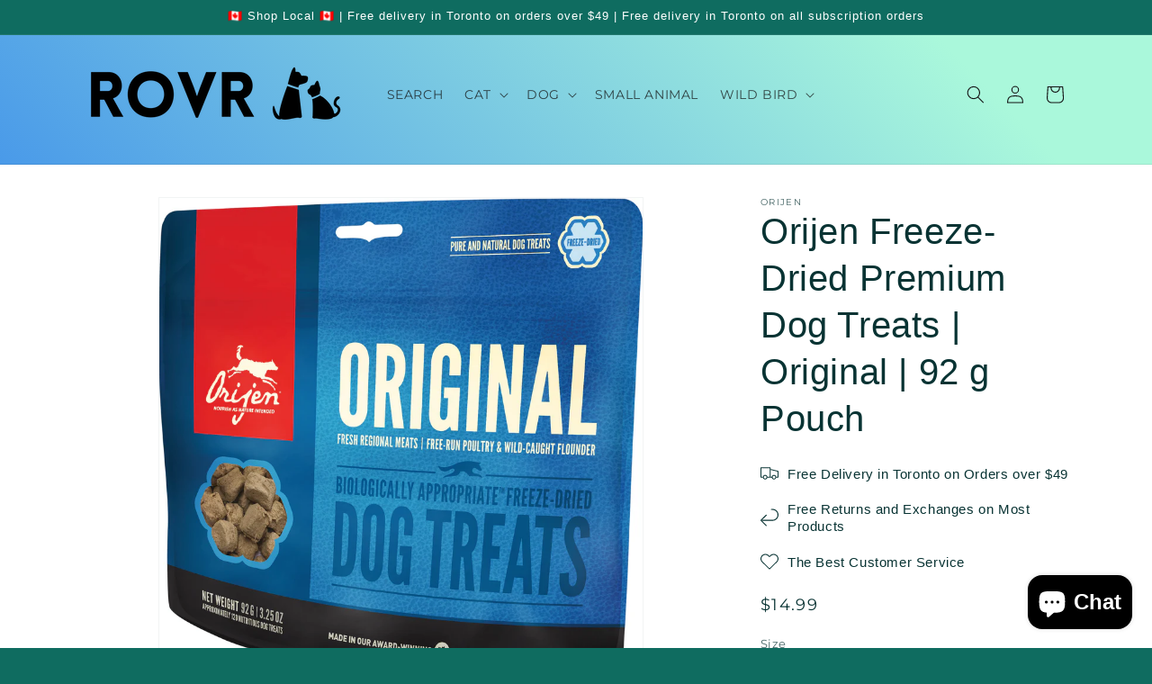

--- FILE ---
content_type: text/html; charset=utf-8
request_url: https://www.rovr.ca/products/orijen-original-freeze-dried-dog-treats-99g-85-treats
body_size: 44528
content:
<!doctype html>
<html class="no-js" lang="en">
  <head>
    <meta charset="utf-8">
    <meta http-equiv="X-UA-Compatible" content="IE=edge">
    <meta name="viewport" content="width=device-width,initial-scale=1">
    <meta name="theme-color" content="">
    <link rel="canonical" href="https://www.rovr.ca/products/orijen-original-freeze-dried-dog-treats-99g-85-treats"><link rel="icon" type="image/png" href="//www.rovr.ca/cdn/shop/files/favicon_symbol_ee6e8ef0-3af1-4212-9972-7578e91f18c4.png?crop=center&height=32&v=1700604846&width=32"><link rel="preconnect" href="https://fonts.shopifycdn.com" crossorigin><title>
      Orijen Original Dog Treats
 &ndash; ROVR</title>

    
      <meta name="description" content="Orijen Original Freeze-Dried Dog Treats delivery in Toronto. Order online in minutes. Quick next-day delivery right to your door.">
    

    

<meta property="og:site_name" content="ROVR">
<meta property="og:url" content="https://www.rovr.ca/products/orijen-original-freeze-dried-dog-treats-99g-85-treats">
<meta property="og:title" content="Orijen Original Dog Treats">
<meta property="og:type" content="product">
<meta property="og:description" content="Orijen Original Freeze-Dried Dog Treats delivery in Toronto. Order online in minutes. Quick next-day delivery right to your door."><meta property="og:image" content="http://www.rovr.ca/cdn/shop/products/NS-treats-dog-original-fr-xl-1.jpg?v=1571438525">
  <meta property="og:image:secure_url" content="https://www.rovr.ca/cdn/shop/products/NS-treats-dog-original-fr-xl-1.jpg?v=1571438525">
  <meta property="og:image:width" content="1865">
  <meta property="og:image:height" content="1900"><meta property="og:price:amount" content="14.99">
  <meta property="og:price:currency" content="CAD"><meta name="twitter:card" content="summary_large_image">
<meta name="twitter:title" content="Orijen Original Dog Treats">
<meta name="twitter:description" content="Orijen Original Freeze-Dried Dog Treats delivery in Toronto. Order online in minutes. Quick next-day delivery right to your door.">


    <script src="//www.rovr.ca/cdn/shop/t/36/assets/constants.js?v=58251544750838685771729110225" defer="defer"></script>
    <script src="//www.rovr.ca/cdn/shop/t/36/assets/pubsub.js?v=158357773527763999511729110225" defer="defer"></script>
    <script src="//www.rovr.ca/cdn/shop/t/36/assets/global.js?v=40820548392383841591729110225" defer="defer"></script><script src="//www.rovr.ca/cdn/shop/t/36/assets/animations.js?v=88693664871331136111729110225" defer="defer"></script><script>window.performance && window.performance.mark && window.performance.mark('shopify.content_for_header.start');</script><meta name="google-site-verification" content="Lb3dXid044m2lGvvrO_aHGa_WKH3vEn2SWJ79YMAt-w">
<meta id="shopify-digital-wallet" name="shopify-digital-wallet" content="/1512933/digital_wallets/dialog">
<meta name="shopify-checkout-api-token" content="717bf2b58f1276e81ee07e6f17426c0b">
<meta id="in-context-paypal-metadata" data-shop-id="1512933" data-venmo-supported="false" data-environment="production" data-locale="en_US" data-paypal-v4="true" data-currency="CAD">
<link rel="alternate" type="application/json+oembed" href="https://www.rovr.ca/products/orijen-original-freeze-dried-dog-treats-99g-85-treats.oembed">
<script async="async" src="/checkouts/internal/preloads.js?locale=en-CA"></script>
<link rel="preconnect" href="https://shop.app" crossorigin="anonymous">
<script async="async" src="https://shop.app/checkouts/internal/preloads.js?locale=en-CA&shop_id=1512933" crossorigin="anonymous"></script>
<script id="apple-pay-shop-capabilities" type="application/json">{"shopId":1512933,"countryCode":"CA","currencyCode":"CAD","merchantCapabilities":["supports3DS"],"merchantId":"gid:\/\/shopify\/Shop\/1512933","merchantName":"ROVR","requiredBillingContactFields":["postalAddress","email","phone"],"requiredShippingContactFields":["postalAddress","email","phone"],"shippingType":"shipping","supportedNetworks":["visa","masterCard","amex","discover","interac","jcb"],"total":{"type":"pending","label":"ROVR","amount":"1.00"},"shopifyPaymentsEnabled":true,"supportsSubscriptions":true}</script>
<script id="shopify-features" type="application/json">{"accessToken":"717bf2b58f1276e81ee07e6f17426c0b","betas":["rich-media-storefront-analytics"],"domain":"www.rovr.ca","predictiveSearch":true,"shopId":1512933,"locale":"en"}</script>
<script>var Shopify = Shopify || {};
Shopify.shop = "quicket.myshopify.com";
Shopify.locale = "en";
Shopify.currency = {"active":"CAD","rate":"1.0"};
Shopify.country = "CA";
Shopify.theme = {"name":"Updated copy of Dawn | Bold | Oct.16.2024","id":145612603611,"schema_name":"Dawn","schema_version":"12.0.0","theme_store_id":887,"role":"main"};
Shopify.theme.handle = "null";
Shopify.theme.style = {"id":null,"handle":null};
Shopify.cdnHost = "www.rovr.ca/cdn";
Shopify.routes = Shopify.routes || {};
Shopify.routes.root = "/";</script>
<script type="module">!function(o){(o.Shopify=o.Shopify||{}).modules=!0}(window);</script>
<script>!function(o){function n(){var o=[];function n(){o.push(Array.prototype.slice.apply(arguments))}return n.q=o,n}var t=o.Shopify=o.Shopify||{};t.loadFeatures=n(),t.autoloadFeatures=n()}(window);</script>
<script>
  window.ShopifyPay = window.ShopifyPay || {};
  window.ShopifyPay.apiHost = "shop.app\/pay";
  window.ShopifyPay.redirectState = null;
</script>
<script id="shop-js-analytics" type="application/json">{"pageType":"product"}</script>
<script defer="defer" async type="module" src="//www.rovr.ca/cdn/shopifycloud/shop-js/modules/v2/client.init-shop-cart-sync_BN7fPSNr.en.esm.js"></script>
<script defer="defer" async type="module" src="//www.rovr.ca/cdn/shopifycloud/shop-js/modules/v2/chunk.common_Cbph3Kss.esm.js"></script>
<script defer="defer" async type="module" src="//www.rovr.ca/cdn/shopifycloud/shop-js/modules/v2/chunk.modal_DKumMAJ1.esm.js"></script>
<script type="module">
  await import("//www.rovr.ca/cdn/shopifycloud/shop-js/modules/v2/client.init-shop-cart-sync_BN7fPSNr.en.esm.js");
await import("//www.rovr.ca/cdn/shopifycloud/shop-js/modules/v2/chunk.common_Cbph3Kss.esm.js");
await import("//www.rovr.ca/cdn/shopifycloud/shop-js/modules/v2/chunk.modal_DKumMAJ1.esm.js");

  window.Shopify.SignInWithShop?.initShopCartSync?.({"fedCMEnabled":true,"windoidEnabled":true});

</script>
<script defer="defer" async type="module" src="//www.rovr.ca/cdn/shopifycloud/shop-js/modules/v2/client.payment-terms_BxzfvcZJ.en.esm.js"></script>
<script defer="defer" async type="module" src="//www.rovr.ca/cdn/shopifycloud/shop-js/modules/v2/chunk.common_Cbph3Kss.esm.js"></script>
<script defer="defer" async type="module" src="//www.rovr.ca/cdn/shopifycloud/shop-js/modules/v2/chunk.modal_DKumMAJ1.esm.js"></script>
<script type="module">
  await import("//www.rovr.ca/cdn/shopifycloud/shop-js/modules/v2/client.payment-terms_BxzfvcZJ.en.esm.js");
await import("//www.rovr.ca/cdn/shopifycloud/shop-js/modules/v2/chunk.common_Cbph3Kss.esm.js");
await import("//www.rovr.ca/cdn/shopifycloud/shop-js/modules/v2/chunk.modal_DKumMAJ1.esm.js");

  
</script>
<script>
  window.Shopify = window.Shopify || {};
  if (!window.Shopify.featureAssets) window.Shopify.featureAssets = {};
  window.Shopify.featureAssets['shop-js'] = {"shop-cart-sync":["modules/v2/client.shop-cart-sync_CJVUk8Jm.en.esm.js","modules/v2/chunk.common_Cbph3Kss.esm.js","modules/v2/chunk.modal_DKumMAJ1.esm.js"],"init-fed-cm":["modules/v2/client.init-fed-cm_7Fvt41F4.en.esm.js","modules/v2/chunk.common_Cbph3Kss.esm.js","modules/v2/chunk.modal_DKumMAJ1.esm.js"],"init-shop-email-lookup-coordinator":["modules/v2/client.init-shop-email-lookup-coordinator_Cc088_bR.en.esm.js","modules/v2/chunk.common_Cbph3Kss.esm.js","modules/v2/chunk.modal_DKumMAJ1.esm.js"],"init-windoid":["modules/v2/client.init-windoid_hPopwJRj.en.esm.js","modules/v2/chunk.common_Cbph3Kss.esm.js","modules/v2/chunk.modal_DKumMAJ1.esm.js"],"shop-button":["modules/v2/client.shop-button_B0jaPSNF.en.esm.js","modules/v2/chunk.common_Cbph3Kss.esm.js","modules/v2/chunk.modal_DKumMAJ1.esm.js"],"shop-cash-offers":["modules/v2/client.shop-cash-offers_DPIskqss.en.esm.js","modules/v2/chunk.common_Cbph3Kss.esm.js","modules/v2/chunk.modal_DKumMAJ1.esm.js"],"shop-toast-manager":["modules/v2/client.shop-toast-manager_CK7RT69O.en.esm.js","modules/v2/chunk.common_Cbph3Kss.esm.js","modules/v2/chunk.modal_DKumMAJ1.esm.js"],"init-shop-cart-sync":["modules/v2/client.init-shop-cart-sync_BN7fPSNr.en.esm.js","modules/v2/chunk.common_Cbph3Kss.esm.js","modules/v2/chunk.modal_DKumMAJ1.esm.js"],"init-customer-accounts-sign-up":["modules/v2/client.init-customer-accounts-sign-up_CfPf4CXf.en.esm.js","modules/v2/client.shop-login-button_DeIztwXF.en.esm.js","modules/v2/chunk.common_Cbph3Kss.esm.js","modules/v2/chunk.modal_DKumMAJ1.esm.js"],"pay-button":["modules/v2/client.pay-button_CgIwFSYN.en.esm.js","modules/v2/chunk.common_Cbph3Kss.esm.js","modules/v2/chunk.modal_DKumMAJ1.esm.js"],"init-customer-accounts":["modules/v2/client.init-customer-accounts_DQ3x16JI.en.esm.js","modules/v2/client.shop-login-button_DeIztwXF.en.esm.js","modules/v2/chunk.common_Cbph3Kss.esm.js","modules/v2/chunk.modal_DKumMAJ1.esm.js"],"avatar":["modules/v2/client.avatar_BTnouDA3.en.esm.js"],"init-shop-for-new-customer-accounts":["modules/v2/client.init-shop-for-new-customer-accounts_CsZy_esa.en.esm.js","modules/v2/client.shop-login-button_DeIztwXF.en.esm.js","modules/v2/chunk.common_Cbph3Kss.esm.js","modules/v2/chunk.modal_DKumMAJ1.esm.js"],"shop-follow-button":["modules/v2/client.shop-follow-button_BRMJjgGd.en.esm.js","modules/v2/chunk.common_Cbph3Kss.esm.js","modules/v2/chunk.modal_DKumMAJ1.esm.js"],"checkout-modal":["modules/v2/client.checkout-modal_B9Drz_yf.en.esm.js","modules/v2/chunk.common_Cbph3Kss.esm.js","modules/v2/chunk.modal_DKumMAJ1.esm.js"],"shop-login-button":["modules/v2/client.shop-login-button_DeIztwXF.en.esm.js","modules/v2/chunk.common_Cbph3Kss.esm.js","modules/v2/chunk.modal_DKumMAJ1.esm.js"],"lead-capture":["modules/v2/client.lead-capture_DXYzFM3R.en.esm.js","modules/v2/chunk.common_Cbph3Kss.esm.js","modules/v2/chunk.modal_DKumMAJ1.esm.js"],"shop-login":["modules/v2/client.shop-login_CA5pJqmO.en.esm.js","modules/v2/chunk.common_Cbph3Kss.esm.js","modules/v2/chunk.modal_DKumMAJ1.esm.js"],"payment-terms":["modules/v2/client.payment-terms_BxzfvcZJ.en.esm.js","modules/v2/chunk.common_Cbph3Kss.esm.js","modules/v2/chunk.modal_DKumMAJ1.esm.js"]};
</script>
<script>(function() {
  var isLoaded = false;
  function asyncLoad() {
    if (isLoaded) return;
    isLoaded = true;
    var urls = ["https:\/\/cdn.shopify.com\/s\/files\/1\/1710\/7463\/files\/hide.js?11732160676976062842\u0026shop=quicket.myshopify.com","https:\/\/hidepaypal2-static.inscoder.com\/st-hidepaypal-cart-on.min.js?shop=quicket.myshopify.com","https:\/\/localdelivery.herokuapp.com\/\/assets\/localdelivery-3.09.min.js?shop=quicket.myshopify.com"];
    for (var i = 0; i < urls.length; i++) {
      var s = document.createElement('script');
      s.type = 'text/javascript';
      s.async = true;
      s.src = urls[i];
      var x = document.getElementsByTagName('script')[0];
      x.parentNode.insertBefore(s, x);
    }
  };
  if(window.attachEvent) {
    window.attachEvent('onload', asyncLoad);
  } else {
    window.addEventListener('load', asyncLoad, false);
  }
})();</script>
<script id="__st">var __st={"a":1512933,"offset":-18000,"reqid":"6c1bddab-ee8c-41a8-b43e-fe259479ed35-1769909919","pageurl":"www.rovr.ca\/products\/orijen-original-freeze-dried-dog-treats-99g-85-treats","u":"6c7b78e68828","p":"product","rtyp":"product","rid":144517179};</script>
<script>window.ShopifyPaypalV4VisibilityTracking = true;</script>
<script id="captcha-bootstrap">!function(){'use strict';const t='contact',e='account',n='new_comment',o=[[t,t],['blogs',n],['comments',n],[t,'customer']],c=[[e,'customer_login'],[e,'guest_login'],[e,'recover_customer_password'],[e,'create_customer']],r=t=>t.map((([t,e])=>`form[action*='/${t}']:not([data-nocaptcha='true']) input[name='form_type'][value='${e}']`)).join(','),a=t=>()=>t?[...document.querySelectorAll(t)].map((t=>t.form)):[];function s(){const t=[...o],e=r(t);return a(e)}const i='password',u='form_key',d=['recaptcha-v3-token','g-recaptcha-response','h-captcha-response',i],f=()=>{try{return window.sessionStorage}catch{return}},m='__shopify_v',_=t=>t.elements[u];function p(t,e,n=!1){try{const o=window.sessionStorage,c=JSON.parse(o.getItem(e)),{data:r}=function(t){const{data:e,action:n}=t;return t[m]||n?{data:e,action:n}:{data:t,action:n}}(c);for(const[e,n]of Object.entries(r))t.elements[e]&&(t.elements[e].value=n);n&&o.removeItem(e)}catch(o){console.error('form repopulation failed',{error:o})}}const l='form_type',E='cptcha';function T(t){t.dataset[E]=!0}const w=window,h=w.document,L='Shopify',v='ce_forms',y='captcha';let A=!1;((t,e)=>{const n=(g='f06e6c50-85a8-45c8-87d0-21a2b65856fe',I='https://cdn.shopify.com/shopifycloud/storefront-forms-hcaptcha/ce_storefront_forms_captcha_hcaptcha.v1.5.2.iife.js',D={infoText:'Protected by hCaptcha',privacyText:'Privacy',termsText:'Terms'},(t,e,n)=>{const o=w[L][v],c=o.bindForm;if(c)return c(t,g,e,D).then(n);var r;o.q.push([[t,g,e,D],n]),r=I,A||(h.body.append(Object.assign(h.createElement('script'),{id:'captcha-provider',async:!0,src:r})),A=!0)});var g,I,D;w[L]=w[L]||{},w[L][v]=w[L][v]||{},w[L][v].q=[],w[L][y]=w[L][y]||{},w[L][y].protect=function(t,e){n(t,void 0,e),T(t)},Object.freeze(w[L][y]),function(t,e,n,w,h,L){const[v,y,A,g]=function(t,e,n){const i=e?o:[],u=t?c:[],d=[...i,...u],f=r(d),m=r(i),_=r(d.filter((([t,e])=>n.includes(e))));return[a(f),a(m),a(_),s()]}(w,h,L),I=t=>{const e=t.target;return e instanceof HTMLFormElement?e:e&&e.form},D=t=>v().includes(t);t.addEventListener('submit',(t=>{const e=I(t);if(!e)return;const n=D(e)&&!e.dataset.hcaptchaBound&&!e.dataset.recaptchaBound,o=_(e),c=g().includes(e)&&(!o||!o.value);(n||c)&&t.preventDefault(),c&&!n&&(function(t){try{if(!f())return;!function(t){const e=f();if(!e)return;const n=_(t);if(!n)return;const o=n.value;o&&e.removeItem(o)}(t);const e=Array.from(Array(32),(()=>Math.random().toString(36)[2])).join('');!function(t,e){_(t)||t.append(Object.assign(document.createElement('input'),{type:'hidden',name:u})),t.elements[u].value=e}(t,e),function(t,e){const n=f();if(!n)return;const o=[...t.querySelectorAll(`input[type='${i}']`)].map((({name:t})=>t)),c=[...d,...o],r={};for(const[a,s]of new FormData(t).entries())c.includes(a)||(r[a]=s);n.setItem(e,JSON.stringify({[m]:1,action:t.action,data:r}))}(t,e)}catch(e){console.error('failed to persist form',e)}}(e),e.submit())}));const S=(t,e)=>{t&&!t.dataset[E]&&(n(t,e.some((e=>e===t))),T(t))};for(const o of['focusin','change'])t.addEventListener(o,(t=>{const e=I(t);D(e)&&S(e,y())}));const B=e.get('form_key'),M=e.get(l),P=B&&M;t.addEventListener('DOMContentLoaded',(()=>{const t=y();if(P)for(const e of t)e.elements[l].value===M&&p(e,B);[...new Set([...A(),...v().filter((t=>'true'===t.dataset.shopifyCaptcha))])].forEach((e=>S(e,t)))}))}(h,new URLSearchParams(w.location.search),n,t,e,['guest_login'])})(!0,!0)}();</script>
<script integrity="sha256-4kQ18oKyAcykRKYeNunJcIwy7WH5gtpwJnB7kiuLZ1E=" data-source-attribution="shopify.loadfeatures" defer="defer" src="//www.rovr.ca/cdn/shopifycloud/storefront/assets/storefront/load_feature-a0a9edcb.js" crossorigin="anonymous"></script>
<script crossorigin="anonymous" defer="defer" src="//www.rovr.ca/cdn/shopifycloud/storefront/assets/shopify_pay/storefront-65b4c6d7.js?v=20250812"></script>
<script data-source-attribution="shopify.dynamic_checkout.dynamic.init">var Shopify=Shopify||{};Shopify.PaymentButton=Shopify.PaymentButton||{isStorefrontPortableWallets:!0,init:function(){window.Shopify.PaymentButton.init=function(){};var t=document.createElement("script");t.src="https://www.rovr.ca/cdn/shopifycloud/portable-wallets/latest/portable-wallets.en.js",t.type="module",document.head.appendChild(t)}};
</script>
<script data-source-attribution="shopify.dynamic_checkout.buyer_consent">
  function portableWalletsHideBuyerConsent(e){var t=document.getElementById("shopify-buyer-consent"),n=document.getElementById("shopify-subscription-policy-button");t&&n&&(t.classList.add("hidden"),t.setAttribute("aria-hidden","true"),n.removeEventListener("click",e))}function portableWalletsShowBuyerConsent(e){var t=document.getElementById("shopify-buyer-consent"),n=document.getElementById("shopify-subscription-policy-button");t&&n&&(t.classList.remove("hidden"),t.removeAttribute("aria-hidden"),n.addEventListener("click",e))}window.Shopify?.PaymentButton&&(window.Shopify.PaymentButton.hideBuyerConsent=portableWalletsHideBuyerConsent,window.Shopify.PaymentButton.showBuyerConsent=portableWalletsShowBuyerConsent);
</script>
<script data-source-attribution="shopify.dynamic_checkout.cart.bootstrap">document.addEventListener("DOMContentLoaded",(function(){function t(){return document.querySelector("shopify-accelerated-checkout-cart, shopify-accelerated-checkout")}if(t())Shopify.PaymentButton.init();else{new MutationObserver((function(e,n){t()&&(Shopify.PaymentButton.init(),n.disconnect())})).observe(document.body,{childList:!0,subtree:!0})}}));
</script>
<link id="shopify-accelerated-checkout-styles" rel="stylesheet" media="screen" href="https://www.rovr.ca/cdn/shopifycloud/portable-wallets/latest/accelerated-checkout-backwards-compat.css" crossorigin="anonymous">
<style id="shopify-accelerated-checkout-cart">
        #shopify-buyer-consent {
  margin-top: 1em;
  display: inline-block;
  width: 100%;
}

#shopify-buyer-consent.hidden {
  display: none;
}

#shopify-subscription-policy-button {
  background: none;
  border: none;
  padding: 0;
  text-decoration: underline;
  font-size: inherit;
  cursor: pointer;
}

#shopify-subscription-policy-button::before {
  box-shadow: none;
}

      </style>
<script id="sections-script" data-sections="header" defer="defer" src="//www.rovr.ca/cdn/shop/t/36/compiled_assets/scripts.js?v=625"></script>
<script>window.performance && window.performance.mark && window.performance.mark('shopify.content_for_header.end');</script>


    <style data-shopify>
      @font-face {
  font-family: Montserrat;
  font-weight: 400;
  font-style: normal;
  font-display: swap;
  src: url("//www.rovr.ca/cdn/fonts/montserrat/montserrat_n4.81949fa0ac9fd2021e16436151e8eaa539321637.woff2") format("woff2"),
       url("//www.rovr.ca/cdn/fonts/montserrat/montserrat_n4.a6c632ca7b62da89c3594789ba828388aac693fe.woff") format("woff");
}

      @font-face {
  font-family: Montserrat;
  font-weight: 700;
  font-style: normal;
  font-display: swap;
  src: url("//www.rovr.ca/cdn/fonts/montserrat/montserrat_n7.3c434e22befd5c18a6b4afadb1e3d77c128c7939.woff2") format("woff2"),
       url("//www.rovr.ca/cdn/fonts/montserrat/montserrat_n7.5d9fa6e2cae713c8fb539a9876489d86207fe957.woff") format("woff");
}

      @font-face {
  font-family: Montserrat;
  font-weight: 400;
  font-style: italic;
  font-display: swap;
  src: url("//www.rovr.ca/cdn/fonts/montserrat/montserrat_i4.5a4ea298b4789e064f62a29aafc18d41f09ae59b.woff2") format("woff2"),
       url("//www.rovr.ca/cdn/fonts/montserrat/montserrat_i4.072b5869c5e0ed5b9d2021e4c2af132e16681ad2.woff") format("woff");
}

      @font-face {
  font-family: Montserrat;
  font-weight: 700;
  font-style: italic;
  font-display: swap;
  src: url("//www.rovr.ca/cdn/fonts/montserrat/montserrat_i7.a0d4a463df4f146567d871890ffb3c80408e7732.woff2") format("woff2"),
       url("//www.rovr.ca/cdn/fonts/montserrat/montserrat_i7.f6ec9f2a0681acc6f8152c40921d2a4d2e1a2c78.woff") format("woff");
}

      

      
        :root,
        .color-background-1 {
          --color-background: 15,108,96;
        
          --gradient-background: #0f6c60;
        

        

        --color-foreground: 11,223,208;
        --color-background-contrast: 0,0,0;
        --color-shadow: 18,18,18;
        --color-button: 11,223,208;
        --color-button-text: 255,255,255;
        --color-secondary-button: 15,108,96;
        --color-secondary-button-text: 18,18,18;
        --color-link: 18,18,18;
        --color-badge-foreground: 11,223,208;
        --color-badge-background: 15,108,96;
        --color-badge-border: 11,223,208;
        --payment-terms-background-color: rgb(15 108 96);
      }
      
        
        .color-background-2 {
          --color-background: 243,243,243;
        
          --gradient-background: linear-gradient(46deg, rgba(52, 133, 236, 1) 13%, rgba(170, 248, 219, 1) 86%);
        

        

        --color-foreground: 18,18,18;
        --color-background-contrast: 179,179,179;
        --color-shadow: 18,18,18;
        --color-button: 18,18,18;
        --color-button-text: 243,243,243;
        --color-secondary-button: 243,243,243;
        --color-secondary-button-text: 18,18,18;
        --color-link: 18,18,18;
        --color-badge-foreground: 18,18,18;
        --color-badge-background: 243,243,243;
        --color-badge-border: 18,18,18;
        --payment-terms-background-color: rgb(243 243 243);
      }
      
        
        .color-inverse {
          --color-background: 18,18,18;
        
          --gradient-background: #121212;
        

        

        --color-foreground: 255,255,255;
        --color-background-contrast: 146,146,146;
        --color-shadow: 18,18,18;
        --color-button: 255,255,255;
        --color-button-text: 18,18,18;
        --color-secondary-button: 18,18,18;
        --color-secondary-button-text: 255,255,255;
        --color-link: 255,255,255;
        --color-badge-foreground: 255,255,255;
        --color-badge-background: 18,18,18;
        --color-badge-border: 255,255,255;
        --payment-terms-background-color: rgb(18 18 18);
      }
      
        
        .color-accent-1 {
          --color-background: 18,18,18;
        
          --gradient-background: #121212;
        

        

        --color-foreground: 255,255,255;
        --color-background-contrast: 146,146,146;
        --color-shadow: 18,18,18;
        --color-button: 255,255,255;
        --color-button-text: 18,18,18;
        --color-secondary-button: 18,18,18;
        --color-secondary-button-text: 255,255,255;
        --color-link: 255,255,255;
        --color-badge-foreground: 255,255,255;
        --color-badge-background: 18,18,18;
        --color-badge-border: 255,255,255;
        --payment-terms-background-color: rgb(18 18 18);
      }
      
        
        .color-accent-2 {
          --color-background: 15,108,96;
        
          --gradient-background: #0f6c60;
        

        

        --color-foreground: 255,255,255;
        --color-background-contrast: 0,0,0;
        --color-shadow: 18,18,18;
        --color-button: 255,255,255;
        --color-button-text: 51,79,180;
        --color-secondary-button: 15,108,96;
        --color-secondary-button-text: 255,255,255;
        --color-link: 255,255,255;
        --color-badge-foreground: 255,255,255;
        --color-badge-background: 15,108,96;
        --color-badge-border: 255,255,255;
        --payment-terms-background-color: rgb(15 108 96);
      }
      
        
        .color-scheme-21d644d2-d3b1-4dc9-83bb-14b7e28ac781 {
          --color-background: 255,255,255;
        
          --gradient-background: #ffffff;
        

        

        --color-foreground: 8,51,51;
        --color-background-contrast: 191,191,191;
        --color-shadow: 18,18,18;
        --color-button: 18,179,167;
        --color-button-text: 255,255,255;
        --color-secondary-button: 255,255,255;
        --color-secondary-button-text: 18,18,18;
        --color-link: 18,18,18;
        --color-badge-foreground: 8,51,51;
        --color-badge-background: 255,255,255;
        --color-badge-border: 8,51,51;
        --payment-terms-background-color: rgb(255 255 255);
      }
      

      body, .color-background-1, .color-background-2, .color-inverse, .color-accent-1, .color-accent-2, .color-scheme-21d644d2-d3b1-4dc9-83bb-14b7e28ac781 {
        color: rgba(var(--color-foreground), 0.75);
        background-color: rgb(var(--color-background));
      }

      :root {
        --font-body-family: Montserrat, sans-serif;
        --font-body-style: normal;
        --font-body-weight: 400;
        --font-body-weight-bold: 700;

        --font-heading-family: "system_ui", -apple-system, 'Segoe UI', Roboto, 'Helvetica Neue', 'Noto Sans', 'Liberation Sans', Arial, sans-serif, 'Apple Color Emoji', 'Segoe UI Emoji', 'Segoe UI Symbol', 'Noto Color Emoji';
        --font-heading-style: normal;
        --font-heading-weight: 400;

        --font-body-scale: 1.0;
        --font-heading-scale: 1.0;

        --media-padding: px;
        --media-border-opacity: 0.05;
        --media-border-width: 1px;
        --media-radius: 0px;
        --media-shadow-opacity: 0.0;
        --media-shadow-horizontal-offset: 0px;
        --media-shadow-vertical-offset: 4px;
        --media-shadow-blur-radius: 5px;
        --media-shadow-visible: 0;

        --page-width: 120rem;
        --page-width-margin: 0rem;

        --product-card-image-padding: 0.0rem;
        --product-card-corner-radius: 0.0rem;
        --product-card-text-alignment: left;
        --product-card-border-width: 0.0rem;
        --product-card-border-opacity: 0.1;
        --product-card-shadow-opacity: 0.0;
        --product-card-shadow-visible: 0;
        --product-card-shadow-horizontal-offset: 0.0rem;
        --product-card-shadow-vertical-offset: 0.4rem;
        --product-card-shadow-blur-radius: 0.5rem;

        --collection-card-image-padding: 0.0rem;
        --collection-card-corner-radius: 0.0rem;
        --collection-card-text-alignment: left;
        --collection-card-border-width: 0.0rem;
        --collection-card-border-opacity: 0.0;
        --collection-card-shadow-opacity: 0.1;
        --collection-card-shadow-visible: 1;
        --collection-card-shadow-horizontal-offset: 0.0rem;
        --collection-card-shadow-vertical-offset: 0.0rem;
        --collection-card-shadow-blur-radius: 0.0rem;

        --blog-card-image-padding: 0.0rem;
        --blog-card-corner-radius: 0.0rem;
        --blog-card-text-alignment: left;
        --blog-card-border-width: 0.0rem;
        --blog-card-border-opacity: 0.0;
        --blog-card-shadow-opacity: 0.1;
        --blog-card-shadow-visible: 1;
        --blog-card-shadow-horizontal-offset: 0.0rem;
        --blog-card-shadow-vertical-offset: 0.0rem;
        --blog-card-shadow-blur-radius: 0.0rem;

        --badge-corner-radius: 4.0rem;

        --popup-border-width: 1px;
        --popup-border-opacity: 0.1;
        --popup-corner-radius: 0px;
        --popup-shadow-opacity: 0.0;
        --popup-shadow-horizontal-offset: 0px;
        --popup-shadow-vertical-offset: 4px;
        --popup-shadow-blur-radius: 5px;

        --drawer-border-width: 1px;
        --drawer-border-opacity: 0.1;
        --drawer-shadow-opacity: 0.0;
        --drawer-shadow-horizontal-offset: 0px;
        --drawer-shadow-vertical-offset: 4px;
        --drawer-shadow-blur-radius: 5px;

        --spacing-sections-desktop: 0px;
        --spacing-sections-mobile: 0px;

        --grid-desktop-vertical-spacing: 8px;
        --grid-desktop-horizontal-spacing: 8px;
        --grid-mobile-vertical-spacing: 4px;
        --grid-mobile-horizontal-spacing: 4px;

        --text-boxes-border-opacity: 0.1;
        --text-boxes-border-width: 0px;
        --text-boxes-radius: 0px;
        --text-boxes-shadow-opacity: 0.0;
        --text-boxes-shadow-visible: 0;
        --text-boxes-shadow-horizontal-offset: 0px;
        --text-boxes-shadow-vertical-offset: 4px;
        --text-boxes-shadow-blur-radius: 5px;

        --buttons-radius: 0px;
        --buttons-radius-outset: 0px;
        --buttons-border-width: 1px;
        --buttons-border-opacity: 1.0;
        --buttons-shadow-opacity: 0.0;
        --buttons-shadow-visible: 0;
        --buttons-shadow-horizontal-offset: 0px;
        --buttons-shadow-vertical-offset: 4px;
        --buttons-shadow-blur-radius: 5px;
        --buttons-border-offset: 0px;

        --inputs-radius: 0px;
        --inputs-border-width: 1px;
        --inputs-border-opacity: 0.55;
        --inputs-shadow-opacity: 0.0;
        --inputs-shadow-horizontal-offset: 0px;
        --inputs-margin-offset: 0px;
        --inputs-shadow-vertical-offset: 4px;
        --inputs-shadow-blur-radius: 5px;
        --inputs-radius-outset: 0px;

        --variant-pills-radius: 40px;
        --variant-pills-border-width: 1px;
        --variant-pills-border-opacity: 0.55;
        --variant-pills-shadow-opacity: 0.0;
        --variant-pills-shadow-horizontal-offset: 0px;
        --variant-pills-shadow-vertical-offset: 4px;
        --variant-pills-shadow-blur-radius: 5px;
      }

      *,
      *::before,
      *::after {
        box-sizing: inherit;
      }

      html {
        box-sizing: border-box;
        font-size: calc(var(--font-body-scale) * 62.5%);
        height: 100%;
      }

      body {
        display: grid;
        grid-template-rows: auto auto 1fr auto;
        grid-template-columns: 100%;
        min-height: 100%;
        margin: 0;
        font-size: 1.5rem;
        letter-spacing: 0.06rem;
        line-height: calc(1 + 0.8 / var(--font-body-scale));
        font-family: var(--font-body-family);
        font-style: var(--font-body-style);
        font-weight: var(--font-body-weight);
      }

      @media screen and (min-width: 750px) {
        body {
          font-size: 1.6rem;
        }
      }
    </style>

    <link href="//www.rovr.ca/cdn/shop/t/36/assets/base.css?v=22615539281115885671729110225" rel="stylesheet" type="text/css" media="all" />
<link rel="preload" as="font" href="//www.rovr.ca/cdn/fonts/montserrat/montserrat_n4.81949fa0ac9fd2021e16436151e8eaa539321637.woff2" type="font/woff2" crossorigin><link
        rel="stylesheet"
        href="//www.rovr.ca/cdn/shop/t/36/assets/component-predictive-search.css?v=118923337488134913561729110225"
        media="print"
        onload="this.media='all'"
      ><script>
      document.documentElement.className = document.documentElement.className.replace('no-js', 'js');
      if (Shopify.designMode) {
        document.documentElement.classList.add('shopify-design-mode');
      }
    </script>
  
  <!-- "snippets/shogun-head.liquid" was not rendered, the associated app was uninstalled -->
<meta name="google-site-verification" content="9iJDeIYwzmi6wYzdh7cm8eOtuLjsNkZfvX6nvKUMi2Q" />
<!-- BEGIN app block: shopify://apps/bold-subscriptions/blocks/bsub-embed/9ceb49f0-5fe5-4b5e-943d-f8af8985167d -->
<script id="bold-subscriptions-app-embed-script" type="text/javascript" defer>
    
        
            if (window.location.href.includes('pages/manage-subscriptions')) {
                const queryParams = new URLSearchParams(window.location.search);
                if(queryParams.has('deep_link') && queryParams.get('deep_link') === 'upsell' &&
                    queryParams.has('type') && queryParams.get('type') === 'upcoming-order-email'
                ) {
                    window.location.href=`/account/login?${queryParams.toString()}&from_msp=true`;
                }
            } else if (window.location.href.includes('/account/login')) {
                document.addEventListener('DOMContentLoaded', function() {
                    const queryParams = new URLSearchParams(window.location.search);
                    if(queryParams.has('from_msp')) {
                        queryParams.delete('from_msp');

                        let form = document.querySelector("#customer_login");

                        if(form) {
                            let input = document.createElement('input');
                            input.type = 'hidden';
                            input.name = 'return_to';
                            input.value = `https://www.rovr.ca/pages/manage-subscriptions?${queryParams.toString()}`;

                            form.appendChild(input);
                        }
                    }
                });
            }
        
    

    window.BOLD = window.BOLD || {};
    window.BOLD.subscriptions = window.BOLD.subscriptions || {};
    window.BOLD.subscriptions.config = window.BOLD.subscriptions.config || {};
    window.BOLD.subscriptions.config.isAppEmbedEnabled = true;
    window.BOLD.subscriptions.classes = window.BOLD.subscriptions.classes || {};
    window.BOLD.subscriptions.patches = window.BOLD.subscriptions.patches || {};
    window.BOLD.subscriptions.patches.maxCheckoutRetries = window.BOLD.subscriptions.patches.maxCheckoutRetries || 200;
    window.BOLD.subscriptions.patches.currentCheckoutRetries = window.BOLD.subscriptions.patches.currentCheckoutRetries || 0;
    window.BOLD.subscriptions.patches.maxCashierPatchAttempts = window.BOLD.subscriptions.patches.maxCashierPatchAttempts || 200;
    window.BOLD.subscriptions.patches.currentCashierPatchAttempts = window.BOLD.subscriptions.patches.currentCashierPatchAttempts || 0;
    window.BOLD.subscriptions.config.platform = 'shopify';
    window.BOLD.subscriptions.config.shopDomain = 'quicket.myshopify.com';
    window.BOLD.subscriptions.config.customDomain = 'www.rovr.ca';
    window.BOLD.subscriptions.config.shopIdentifier = '1512933';
    window.BOLD.subscriptions.config.cashierUrl = 'https://cashier.boldcommerce.com';
    window.BOLD.subscriptions.config.boldAPIBase = 'https://app-api.boldapps.net/';
    window.BOLD.subscriptions.config.cashierApplicationUUID = '2e6a2bbc-b12b-4255-abdf-a02af85c0d4e';
    window.BOLD.subscriptions.config.appUrl = 'https://sub.boldapps.net';
    window.BOLD.subscriptions.config.currencyCode = 'CAD';
    window.BOLD.subscriptions.config.checkoutType = 'shopify';
    window.BOLD.subscriptions.config.currencyFormat = "$\u0026#123;\u0026#123;amount}}";
    window.BOLD.subscriptions.config.shopCurrencies = [{"id":7729,"currency":"CAD","currency_format":"$\u0026#123;\u0026#123;amount}}","created_at":"2024-10-19 21:54:00","updated_at":"2024-10-19 21:54:00"}];
    window.BOLD.subscriptions.config.shopSettings = {"allow_msp_cancellation":true,"allow_msp_prepaid_renewal":true,"customer_can_pause_subscription":true,"customer_can_change_next_order_date":true,"customer_can_change_order_frequency":true,"customer_can_create_an_additional_order":true,"customer_can_use_passwordless_login":false,"customer_passwordless_login_redirect":false,"customer_can_add_products_to_existing_subscriptions":true,"show_currency_code":true,"stored_payment_method_policy":"required","customer_portal_path":"pages\/manage-subscriptions"};
    window.BOLD.subscriptions.config.customerLoginPath = null;
    window.BOLD.subscriptions.config.isPrepaidEnabled = window.BOLD.subscriptions.config.isPrepaidEnabled || true;
    window.BOLD.subscriptions.config.loadSubscriptionGroupFrom = 'default';
    window.BOLD.subscriptions.config.loadSubscriptionGroupFromTypes = "default";
    window.BOLD.subscriptions.config.cashierPluginOnlyMode = window.BOLD.subscriptions.config.cashierPluginOnlyMode || false;
    if (window.BOLD.subscriptions.config.waitForCheckoutLoader === undefined) {
        window.BOLD.subscriptions.config.waitForCheckoutLoader = true;
    }

    window.BOLD.subscriptions.config.addToCartFormSelectors = window.BOLD.subscriptions.config.addToCartFormSelectors || [];
    window.BOLD.subscriptions.config.addToCartButtonSelectors = window.BOLD.subscriptions.config.addToCartButtonSelectors || [];
    window.BOLD.subscriptions.config.widgetInsertBeforeSelectors = window.BOLD.subscriptions.config.widgetInsertBeforeSelectors || [];
    window.BOLD.subscriptions.config.quickAddToCartButtonSelectors = window.BOLD.subscriptions.config.quickAddToCartButtonSelectors || [];
    window.BOLD.subscriptions.config.cartElementSelectors = window.BOLD.subscriptions.config.cartElementSelectors || [];
    window.BOLD.subscriptions.config.cartTotalElementSelectors = window.BOLD.subscriptions.config.cartTotalElementSelectors || [];
    window.BOLD.subscriptions.config.lineItemSelectors = window.BOLD.subscriptions.config.lineItemSelectors || [];
    window.BOLD.subscriptions.config.lineItemNameSelectors = window.BOLD.subscriptions.config.lineItemNameSelectors || [];
    window.BOLD.subscriptions.config.checkoutButtonSelectors = window.BOLD.subscriptions.config.checkoutButtonSelectors || [];

    window.BOLD.subscriptions.config.featureFlags = window.BOLD.subscriptions.config.featureFlagOverrides || ["BE-2298-Support-Variant-Selections-In-Sub-Groups","BE-4182-report-business-metric","BE-5833-chunk-upcoming-order-email","BE-3206-shipping-option-api","BE-6210-schedule-foodfund-product-report","BE-6302-job-perf-metrics","BE-6519-admin-edit-delivery-methods","BE-6178-Control-Oversell-Rules-For-Recurrences","BE-3141-add-express-add-on-to-onboarding","BE-6537-add-migration-support-to-onboarding","BE-6887_Reduce_CBP_Chunk_Size","BE-6741-RESTFUL-discount-codes","BE-6925-remove-bold-error-code-from-error-message","BE-6676-enable-embedded-flow"];
    window.BOLD.subscriptions.config.subscriptionProcessingFrequency = '60';
    window.BOLD.subscriptions.config.requireMSPInitialLoadingMessage = true;
    window.BOLD.subscriptions.data = window.BOLD.subscriptions.data || {};

    // Interval text markup template
    window.BOLD.subscriptions.config.lineItemPropertyListSelectors = window.BOLD.subscriptions.config.lineItemPropertyListSelectors || [];
    window.BOLD.subscriptions.config.lineItemPropertyListSelectors.push('dl.definitionList');
    window.BOLD.subscriptions.config.lineItemPropertyListTemplate = window.BOLD.subscriptions.config.lineItemPropertyListTemplate || '<dl class="definitionList"></dl>';
    window.BOLD.subscriptions.config.lineItemPropertyTemplate = window.BOLD.subscriptions.config.lineItemPropertyTemplate || '<dt class="definitionList-key">{{key}}:</dt><dd class="definitionList-value">{{value}}</dd>';

    // Discount text markup template
    window.BOLD.subscriptions.config.discountItemTemplate = window.BOLD.subscriptions.config.discountItemTemplate || '<div class="bold-subscriptions-discount"><div class="bold-subscriptions-discount__details">{{details}}</div><div class="bold-subscriptions-discount__total">{{total}}</div></div>';


    // Constants in XMLHttpRequest are not reliable, so we will create our own
    // reference: https://developer.mozilla.org/en-US/docs/Web/API/XMLHttpRequest/readyState
    window.BOLD.subscriptions.config.XMLHttpRequest = {
        UNSENT:0,            // Client has been created. open() not called yet.
        OPENED: 1,           // open() has been called.
        HEADERS_RECEIVED: 2, // send() has been called, and headers and status are available.
        LOADING: 3,          // Downloading; responseText holds partial data.
        DONE: 4              // The operation is complete.
    };

    window.BOLD.subscriptions.config.assetBaseUrl = 'https://sub.boldapps.net';
    if (window.localStorage && window.localStorage.getItem('boldSubscriptionsAssetBaseUrl')) {
        window.BOLD.subscriptions.config.assetBaseUrl = window.localStorage.getItem('boldSubscriptionsAssetBaseUrl')
    }

    window.BOLD.subscriptions.data.subscriptionGroups = [];
    if (localStorage && localStorage.getItem('boldSubscriptionsSubscriptionGroups')) {
        window.BOLD.subscriptions.data.subscriptionGroups = JSON.parse(localStorage.getItem('boldSubscriptionsSubscriptionGroups'));
    } else {
        window.BOLD.subscriptions.data.subscriptionGroups = [{"id":45155,"billing_rules":[{"id":111794,"subscription_group_id":45155,"interval_name":"Every 1 Week","billing_rule":"FREQ=WEEKLY","custom_billing_rule":""},{"id":111795,"subscription_group_id":45155,"interval_name":"Every 2 Weeks","billing_rule":"FREQ=WEEKLY;INTERVAL=2","custom_billing_rule":""},{"id":111796,"subscription_group_id":45155,"interval_name":"Every 3 Weeks","billing_rule":"FREQ=WEEKLY;INTERVAL=3","custom_billing_rule":""},{"id":111797,"subscription_group_id":45155,"interval_name":"Every Month","billing_rule":"FREQ=MONTHLY","custom_billing_rule":""},{"id":111798,"subscription_group_id":45155,"interval_name":"Every 5 Weeks","billing_rule":"FREQ=WEEKLY;INTERVAL=5","custom_billing_rule":""},{"id":111799,"subscription_group_id":45155,"interval_name":"Every 6 Weeks","billing_rule":"FREQ=WEEKLY;INTERVAL=6","custom_billing_rule":""},{"id":111800,"subscription_group_id":45155,"interval_name":"Every 7 Weeks","billing_rule":"FREQ=WEEKLY;INTERVAL=7","custom_billing_rule":""},{"id":111801,"subscription_group_id":45155,"interval_name":"Every 2 Months","billing_rule":"FREQ=MONTHLY;INTERVAL=2","custom_billing_rule":""},{"id":111802,"subscription_group_id":45155,"interval_name":"Every 9 Weeks","billing_rule":"FREQ=WEEKLY;INTERVAL=9","custom_billing_rule":""},{"id":111803,"subscription_group_id":45155,"interval_name":"Every 10 Weeks","billing_rule":"FREQ=WEEKLY;INTERVAL=10","custom_billing_rule":""},{"id":111804,"subscription_group_id":45155,"interval_name":"Every 11 Weeks","billing_rule":"FREQ=WEEKLY;INTERVAL=11","custom_billing_rule":""},{"id":111805,"subscription_group_id":45155,"interval_name":"Every 3 Months","billing_rule":"FREQ=MONTHLY;INTERVAL=3","custom_billing_rule":""}],"is_subscription_only":false,"allow_prepaid":false,"allow_dynamic_discount":false,"is_prepaid_only":false,"should_continue_prepaid":true,"continue_prepaid_type":"as_prepaid","prepaid_durations":[{"id":44625,"subscription_group_id":45155,"total_duration":1,"discount_type":"percentage","discount_value":0}],"dynamic_discounts":[],"selection_options":[{"platform_entity_id":null},{"platform_entity_id":null},{"platform_entity_id":null},{"platform_entity_id":null}],"discount_type":"no_discount","percent_discount":0,"fixed_discount":0,"can_add_to_cart":true},{"id":45156,"billing_rules":[{"id":111806,"subscription_group_id":45156,"interval_name":"Every Week","billing_rule":"FREQ=WEEKLY","custom_billing_rule":""},{"id":111807,"subscription_group_id":45156,"interval_name":"Every 2 Weeks","billing_rule":"FREQ=WEEKLY;INTERVAL=2","custom_billing_rule":""},{"id":111808,"subscription_group_id":45156,"interval_name":"Every 3 Weeks","billing_rule":"FREQ=WEEKLY;INTERVAL=3","custom_billing_rule":""},{"id":111809,"subscription_group_id":45156,"interval_name":"Every Month","billing_rule":"FREQ=MONTHLY","custom_billing_rule":""},{"id":111810,"subscription_group_id":45156,"interval_name":"Every 5 Weeks","billing_rule":"FREQ=WEEKLY;INTERVAL=5","custom_billing_rule":""},{"id":111811,"subscription_group_id":45156,"interval_name":"Every 6 Weeks","billing_rule":"FREQ=WEEKLY;INTERVAL=6","custom_billing_rule":""},{"id":111812,"subscription_group_id":45156,"interval_name":"Every 7 Weeks","billing_rule":"FREQ=WEEKLY;INTERVAL=7","custom_billing_rule":""},{"id":111813,"subscription_group_id":45156,"interval_name":"Every 2 Months","billing_rule":"FREQ=MONTHLY;INTERVAL=2","custom_billing_rule":""},{"id":111814,"subscription_group_id":45156,"interval_name":"Every 9 Weeks","billing_rule":"FREQ=WEEKLY;INTERVAL=9","custom_billing_rule":""},{"id":111815,"subscription_group_id":45156,"interval_name":"Every 10 Weeks","billing_rule":"FREQ=WEEKLY;INTERVAL=10","custom_billing_rule":""},{"id":111816,"subscription_group_id":45156,"interval_name":"Every 11 Weeks","billing_rule":"FREQ=WEEKLY;INTERVAL=11","custom_billing_rule":""},{"id":111817,"subscription_group_id":45156,"interval_name":"Every 3 Months","billing_rule":"FREQ=MONTHLY;INTERVAL=3","custom_billing_rule":""}],"is_subscription_only":false,"allow_prepaid":false,"allow_dynamic_discount":false,"is_prepaid_only":false,"should_continue_prepaid":true,"continue_prepaid_type":"as_prepaid","prepaid_durations":[{"id":44626,"subscription_group_id":45156,"total_duration":1,"discount_type":"percentage","discount_value":0}],"dynamic_discounts":[],"selection_options":[{"platform_entity_id":null},{"platform_entity_id":null},{"platform_entity_id":null},{"platform_entity_id":null},{"platform_entity_id":null},{"platform_entity_id":null},{"platform_entity_id":null},{"platform_entity_id":null},{"platform_entity_id":null},{"platform_entity_id":null},{"platform_entity_id":null},{"platform_entity_id":null},{"platform_entity_id":null},{"platform_entity_id":null},{"platform_entity_id":null},{"platform_entity_id":null},{"platform_entity_id":null},{"platform_entity_id":null},{"platform_entity_id":null}],"discount_type":"no_discount","percent_discount":0,"fixed_discount":0,"can_add_to_cart":true},{"id":45157,"billing_rules":[{"id":111818,"subscription_group_id":45157,"interval_name":"Every Week","billing_rule":"FREQ=WEEKLY","custom_billing_rule":""},{"id":111819,"subscription_group_id":45157,"interval_name":"Every 2 Weeks","billing_rule":"FREQ=WEEKLY;INTERVAL=2","custom_billing_rule":""},{"id":111820,"subscription_group_id":45157,"interval_name":"Every 3 Weeks","billing_rule":"FREQ=WEEKLY;INTERVAL=3","custom_billing_rule":""},{"id":111821,"subscription_group_id":45157,"interval_name":"Every Month","billing_rule":"FREQ=MONTHLY","custom_billing_rule":""},{"id":111822,"subscription_group_id":45157,"interval_name":"Every 6 Weeks","billing_rule":"FREQ=WEEKLY;INTERVAL=6","custom_billing_rule":""},{"id":111823,"subscription_group_id":45157,"interval_name":"Every 7 Weeks","billing_rule":"FREQ=WEEKLY;INTERVAL=7","custom_billing_rule":""},{"id":111824,"subscription_group_id":45157,"interval_name":"Every 2 Months","billing_rule":"FREQ=MONTHLY;INTERVAL=2","custom_billing_rule":""},{"id":111825,"subscription_group_id":45157,"interval_name":"Every 9 Weeks","billing_rule":"FREQ=WEEKLY;INTERVAL=9","custom_billing_rule":""},{"id":111826,"subscription_group_id":45157,"interval_name":"Every 10 Weeks","billing_rule":"FREQ=WEEKLY;INTERVAL=10","custom_billing_rule":""},{"id":111827,"subscription_group_id":45157,"interval_name":"Every 11 Weeks","billing_rule":"FREQ=WEEKLY;INTERVAL=11","custom_billing_rule":""},{"id":111828,"subscription_group_id":45157,"interval_name":"Every 3 Months","billing_rule":"FREQ=MONTHLY;INTERVAL=3","custom_billing_rule":""},{"id":126650,"subscription_group_id":45157,"interval_name":"Every 9 Days","billing_rule":"FREQ=DAILY;INTERVAL=9","custom_billing_rule":""}],"is_subscription_only":false,"allow_prepaid":false,"allow_dynamic_discount":false,"is_prepaid_only":false,"should_continue_prepaid":true,"continue_prepaid_type":"as_prepaid","prepaid_durations":[{"id":44627,"subscription_group_id":45157,"total_duration":1,"discount_type":"percentage","discount_value":0}],"dynamic_discounts":[],"selection_options":[{"platform_entity_id":null},{"platform_entity_id":null},{"platform_entity_id":null},{"platform_entity_id":null}],"discount_type":"no_discount","percent_discount":0,"fixed_discount":0,"can_add_to_cart":true},{"id":45201,"billing_rules":[{"id":111962,"subscription_group_id":45201,"interval_name":"Every Week","billing_rule":"FREQ=WEEKLY","custom_billing_rule":""},{"id":111963,"subscription_group_id":45201,"interval_name":"Every 2 Weeks","billing_rule":"FREQ=WEEKLY;INTERVAL=2","custom_billing_rule":""},{"id":111964,"subscription_group_id":45201,"interval_name":"Every 3 Weeks","billing_rule":"FREQ=WEEKLY;INTERVAL=3","custom_billing_rule":""},{"id":111965,"subscription_group_id":45201,"interval_name":"Every Month","billing_rule":"FREQ=MONTHLY","custom_billing_rule":""},{"id":111966,"subscription_group_id":45201,"interval_name":"Every 5 Weeks","billing_rule":"FREQ=WEEKLY;INTERVAL=5","custom_billing_rule":""},{"id":111967,"subscription_group_id":45201,"interval_name":"Every 6 Weeks","billing_rule":"FREQ=WEEKLY;INTERVAL=6","custom_billing_rule":""},{"id":111968,"subscription_group_id":45201,"interval_name":"Every 7 Weeks","billing_rule":"FREQ=WEEKLY;INTERVAL=7","custom_billing_rule":""},{"id":111969,"subscription_group_id":45201,"interval_name":"Every 2 Months","billing_rule":"FREQ=MONTHLY;INTERVAL=2","custom_billing_rule":""},{"id":111970,"subscription_group_id":45201,"interval_name":"Every 9 Weeks","billing_rule":"FREQ=WEEKLY;INTERVAL=9","custom_billing_rule":""},{"id":111971,"subscription_group_id":45201,"interval_name":"Every 10 Weeks","billing_rule":"FREQ=WEEKLY;INTERVAL=10","custom_billing_rule":""},{"id":111972,"subscription_group_id":45201,"interval_name":"Every 11 Weeks","billing_rule":"FREQ=WEEKLY;INTERVAL=11","custom_billing_rule":""},{"id":111973,"subscription_group_id":45201,"interval_name":"Every 3 Months","billing_rule":"FREQ=MONTHLY;INTERVAL=3","custom_billing_rule":""}],"is_subscription_only":false,"allow_prepaid":false,"allow_dynamic_discount":false,"is_prepaid_only":false,"should_continue_prepaid":true,"continue_prepaid_type":"as_prepaid","prepaid_durations":[{"id":44678,"subscription_group_id":45201,"total_duration":1,"discount_type":"percentage","discount_value":0}],"dynamic_discounts":[],"selection_options":[{"platform_entity_id":null},{"platform_entity_id":null},{"platform_entity_id":null},{"platform_entity_id":null},{"platform_entity_id":null},{"platform_entity_id":null},{"platform_entity_id":null},{"platform_entity_id":null},{"platform_entity_id":null},{"platform_entity_id":null},{"platform_entity_id":null},{"platform_entity_id":null},{"platform_entity_id":null},{"platform_entity_id":null},{"platform_entity_id":null},{"platform_entity_id":null},{"platform_entity_id":null},{"platform_entity_id":null},{"platform_entity_id":null},{"platform_entity_id":null},{"platform_entity_id":null},{"platform_entity_id":null},{"platform_entity_id":null},{"platform_entity_id":null},{"platform_entity_id":null},{"platform_entity_id":null},{"platform_entity_id":null},{"platform_entity_id":null},{"platform_entity_id":null},{"platform_entity_id":null},{"platform_entity_id":null},{"platform_entity_id":null},{"platform_entity_id":null},{"platform_entity_id":null},{"platform_entity_id":null},{"platform_entity_id":null},{"platform_entity_id":null},{"platform_entity_id":null},{"platform_entity_id":null},{"platform_entity_id":null},{"platform_entity_id":null},{"platform_entity_id":null},{"platform_entity_id":null},{"platform_entity_id":null},{"platform_entity_id":null},{"platform_entity_id":null},{"platform_entity_id":null},{"platform_entity_id":null},{"platform_entity_id":null},{"platform_entity_id":null},{"platform_entity_id":null},{"platform_entity_id":null},{"platform_entity_id":null},{"platform_entity_id":null},{"platform_entity_id":null},{"platform_entity_id":null},{"platform_entity_id":null},{"platform_entity_id":null},{"platform_entity_id":null},{"platform_entity_id":null},{"platform_entity_id":null},{"platform_entity_id":null},{"platform_entity_id":null},{"platform_entity_id":null},{"platform_entity_id":null},{"platform_entity_id":null},{"platform_entity_id":null},{"platform_entity_id":null},{"platform_entity_id":null},{"platform_entity_id":null},{"platform_entity_id":null},{"platform_entity_id":null},{"platform_entity_id":null},{"platform_entity_id":null},{"platform_entity_id":null},{"platform_entity_id":null},{"platform_entity_id":null},{"platform_entity_id":null},{"platform_entity_id":null},{"platform_entity_id":null},{"platform_entity_id":null},{"platform_entity_id":null},{"platform_entity_id":null},{"platform_entity_id":null},{"platform_entity_id":null},{"platform_entity_id":null},{"platform_entity_id":null},{"platform_entity_id":null},{"platform_entity_id":null},{"platform_entity_id":null},{"platform_entity_id":null},{"platform_entity_id":null},{"platform_entity_id":null},{"platform_entity_id":null},{"platform_entity_id":null},{"platform_entity_id":null},{"platform_entity_id":null},{"platform_entity_id":null},{"platform_entity_id":null},{"platform_entity_id":null},{"platform_entity_id":null},{"platform_entity_id":null},{"platform_entity_id":null},{"platform_entity_id":null},{"platform_entity_id":null},{"platform_entity_id":null},{"platform_entity_id":null},{"platform_entity_id":null},{"platform_entity_id":null},{"platform_entity_id":null},{"platform_entity_id":null},{"platform_entity_id":null},{"platform_entity_id":null},{"platform_entity_id":null},{"platform_entity_id":null},{"platform_entity_id":null},{"platform_entity_id":null},{"platform_entity_id":null},{"platform_entity_id":null},{"platform_entity_id":null},{"platform_entity_id":null},{"platform_entity_id":null},{"platform_entity_id":null},{"platform_entity_id":null},{"platform_entity_id":null},{"platform_entity_id":null},{"platform_entity_id":null},{"platform_entity_id":null},{"platform_entity_id":null},{"platform_entity_id":null},{"platform_entity_id":null},{"platform_entity_id":null},{"platform_entity_id":null},{"platform_entity_id":null},{"platform_entity_id":null},{"platform_entity_id":null},{"platform_entity_id":null},{"platform_entity_id":null},{"platform_entity_id":null},{"platform_entity_id":null},{"platform_entity_id":null},{"platform_entity_id":null},{"platform_entity_id":null},{"platform_entity_id":null},{"platform_entity_id":null},{"platform_entity_id":null},{"platform_entity_id":null},{"platform_entity_id":null},{"platform_entity_id":null},{"platform_entity_id":null},{"platform_entity_id":null},{"platform_entity_id":null},{"platform_entity_id":null},{"platform_entity_id":null},{"platform_entity_id":null},{"platform_entity_id":null},{"platform_entity_id":null},{"platform_entity_id":null},{"platform_entity_id":null},{"platform_entity_id":null},{"platform_entity_id":null},{"platform_entity_id":null},{"platform_entity_id":null},{"platform_entity_id":null},{"platform_entity_id":null},{"platform_entity_id":null},{"platform_entity_id":null},{"platform_entity_id":null},{"platform_entity_id":null},{"platform_entity_id":null},{"platform_entity_id":null},{"platform_entity_id":null},{"platform_entity_id":null},{"platform_entity_id":null},{"platform_entity_id":null},{"platform_entity_id":null},{"platform_entity_id":null},{"platform_entity_id":null},{"platform_entity_id":null},{"platform_entity_id":null},{"platform_entity_id":null}],"discount_type":"no_discount","percent_discount":0,"fixed_discount":0,"can_add_to_cart":true}];
    }

    window.BOLD.subscriptions.isFeatureFlagEnabled = function (featureFlag) {
        for (var i = 0; i < window.BOLD.subscriptions.config.featureFlags.length; i++) {
            if (window.BOLD.subscriptions.config.featureFlags[i] === featureFlag){
                return true;
            }
        }
        return false;
    }

    window.BOLD.subscriptions.logger = {
        tag: "bold_subscriptions",
        // the bold subscriptions log level
        // 0 - errors (default)
        // 1 - warnings + errors
        // 2 - info + warnings + errors
        // use window.localStorage.setItem('boldSubscriptionsLogLevel', x) to set the log level
        levels: {
            ERROR: 0,
            WARN: 1,
            INFO: 2,
        },
        level: parseInt((window.localStorage && window.localStorage.getItem('boldSubscriptionsLogLevel')) || "0", 10),
        _log: function(callArgs, level) {
            if (!window.console) {
                return null;
            }

            if (window.BOLD.subscriptions.logger.level < level) {
                return;
            }

            var params = Array.prototype.slice.call(callArgs);
            params.unshift(window.BOLD.subscriptions.logger.tag);

            switch (level) {
                case window.BOLD.subscriptions.logger.levels.INFO:
                    console.info.apply(null, params);
                    return;
                case window.BOLD.subscriptions.logger.levels.WARN:
                    console.warn.apply(null, params);
                    return;
                case window.BOLD.subscriptions.logger.levels.ERROR:
                    console.error.apply(null, params);
                    return;
                default:
                    console.log.apply(null, params);
                    return;
            }
        },
        info: function() {
            window.BOLD.subscriptions.logger._log(arguments, window.BOLD.subscriptions.logger.levels.INFO);
        },
        warn: function() {
            window.BOLD.subscriptions.logger._log(arguments, window.BOLD.subscriptions.logger.levels.WARN);
        },
        error: function() {
            window.BOLD.subscriptions.logger._log(arguments, window.BOLD.subscriptions.logger.levels.ERROR);
        }
    }

    window.BOLD.subscriptions.shouldLoadSubscriptionGroupFromAPI = function() {
        return window.BOLD.subscriptions.config.loadSubscriptionGroupFrom === window.BOLD.subscriptions.config.loadSubscriptionGroupFromTypes['BSUB_API'];
    }

    window.BOLD.subscriptions.getSubscriptionGroupFromProductId = function (productId) {
        var data = window.BOLD.subscriptions.data;
        var foundGroup = null;
        for (var i = 0; i < data.subscriptionGroups.length; i += 1) {
            var subscriptionGroup = data.subscriptionGroups[i];
            for (var j = 0; j < subscriptionGroup.selection_options.length; j += 1) {
                var selectionOption = subscriptionGroup.selection_options[j];
                if (selectionOption.platform_entity_id === productId.toString()) {
                    foundGroup = subscriptionGroup;
                    break;
                }
            }
            if (foundGroup) {
                break;
            }
        }
        return foundGroup;
    };

    window.BOLD.subscriptions.getSubscriptionGroupById = function(subGroupId) {
        var subscriptionGroups = window.BOLD.subscriptions.data.subscriptionGroups;

        for (var i = 0; i < subscriptionGroups.length; i += 1) {
            var subGroup = subscriptionGroups[i];
            if (subGroup.id === subGroupId) {
                return subGroup;
            }
        }

        return null;
    };

    window.BOLD.subscriptions.addSubscriptionGroup = function (subscriptionGroup) {
        if(!window.BOLD.subscriptions.getSubscriptionGroupById(subscriptionGroup.id))
        {
            window.BOLD.subscriptions.data.subscriptionGroups.push(subscriptionGroup);
        }
    }

    window.BOLD.subscriptions.getSubscriptionGroupPrepaidDurationById = function(subscriptionGroupId, prepaidDurationId) {
        var subscriptionGroup = window.BOLD.subscriptions.getSubscriptionGroupById(subscriptionGroupId);

        if (
            !subscriptionGroup
            || !subscriptionGroup.prepaid_durations
            || !subscriptionGroup.prepaid_durations.length
        ) {
            return null;
        }

        for (var i = 0; i < subscriptionGroup.prepaid_durations.length; i++) {
            var prepaidDuration = subscriptionGroup.prepaid_durations[i];
            if (prepaidDuration.id === prepaidDurationId) {
                return prepaidDuration;
            }
        }

        return null;
    }

    window.BOLD.subscriptions.getSubscriptionGroupBillingRuleById = function(subGroup, billingRuleId) {
        for (var i = 0; i < subGroup.billing_rules.length; i += 1) {
            var billingRule = subGroup.billing_rules[i];
            if (billingRule.id === billingRuleId) {
                return billingRule;
            }
        }

        return null;
    };

    window.BOLD.subscriptions.toggleDisabledAddToCartButtons = function(d) {
        var addToCartForms = document.querySelectorAll(window.BOLD.subscriptions.config.addToCartFormSelectors.join(','));
        var disable = !!d;
        for (var i = 0; i < addToCartForms.length; i++) {
            var addToCartForm = addToCartForms[i];
            var productId = window.BOLD.subscriptions.getProductIdFromAddToCartForm(addToCartForm);
            var subscriptionGroup = window.BOLD.subscriptions.getSubscriptionGroupFromProductId(productId);

            if(window.BOLD.subscriptions.isFeatureFlagEnabled('BS2-4659_improve_large_group_selection') ) {
                if (subscriptionGroup || window.BOLD.subscriptions.shouldLoadSubscriptionGroupFromAPI()) {
                    var addToCartButtons = addToCartForm.querySelectorAll(window.BOLD.subscriptions.config.addToCartButtonSelectors.join(','));
                    for (var j = 0; j < addToCartButtons.length; j++) {
                        var addToCartButton = addToCartButtons[j];
                        var toggleAction = disable ?  addToCartButton.setAttribute : addToCartButton.removeAttribute;

                        addToCartButton.disabled = disable;
                        toggleAction.call(addToCartButton, 'data-disabled-by-subscriptions', disable);
                    }
                }
            } else {
                if (subscriptionGroup) {
                    var addToCartButtons = addToCartForm.querySelectorAll(window.BOLD.subscriptions.config.addToCartButtonSelectors.join(','));
                    for (var j = 0; j < addToCartButtons.length; j++) {
                        var addToCartButton = addToCartButtons[j];
                        var toggleAction = disable ?  addToCartButton.setAttribute : addToCartButton.removeAttribute;

                        addToCartButton.disabled = disable;
                        toggleAction.call(addToCartButton, 'data-disabled-by-subscriptions', disable);
                    }
                }
            }

        }
    };

    window.BOLD.subscriptions.disableAddToCartButtons = function () {
        // only disable the add to cart buttons if the app isn't loaded yet
        if (!window.BOLD.subscriptions.app) {
            window.BOLD.subscriptions.toggleDisabledAddToCartButtons(true);
        } else {
            window.BOLD.subscriptions.enableAddToCartButtons();
        }
    };

    window.BOLD.subscriptions.enableAddToCartButtons = function () {
        document.removeEventListener('click', window.BOLD.subscriptions.preventSubscriptionAddToCart);
        window.BOLD.subscriptions.toggleDisabledAddToCartButtons(false);
    };

    window.BOLD.subscriptions.toggleDisabledCheckoutButtons = function(d) {
        var checkoutButtons = document.querySelectorAll(window.BOLD.subscriptions.config.checkoutButtonSelectors.join(','));
        var disable = !!d;
        for (var i = 0; i < checkoutButtons.length; i++) {
            var checkoutButton = checkoutButtons[i];
            var toggleAction = disable ? checkoutButton.setAttribute : checkoutButton.removeAttribute;

            checkoutButton.disabled = disable;
            toggleAction.call(checkoutButton, 'data-disabled-by-subscriptions', disable);
        }
    }

    window.BOLD.subscriptions.disableCheckoutButtons = function() {
        // only disable the checkout buttons if the app isn't loaded yet
        if (!window.BOLD.subscriptions.app) {
            window.BOLD.subscriptions.toggleDisabledCheckoutButtons(true);
        } else {
            window.BOLD.subscriptions.enableCheckoutButtons();
        }
    }

    window.BOLD.subscriptions.enableCheckoutButtons = function() {
        document.removeEventListener('click', window.BOLD.subscriptions.preventCheckout);
        window.BOLD.subscriptions.toggleDisabledCheckoutButtons(false);
    }

    window.BOLD.subscriptions.hasSuccessfulAddToCarts = function() {
        if (typeof(Storage) !== "undefined") {
            var successfulAddToCarts = JSON.parse(
                window.localStorage.getItem('boldSubscriptionsSuccessfulAddToCarts') || '[]'
            );
            if (successfulAddToCarts.length > 0) {
                return true;
            }
        }

        return false;
    }

    window.BOLD.subscriptions.hasPendingAddToCarts = function() {
        if (typeof(Storage) !== "undefined") {
            var pendingAddToCarts = JSON.parse(
                window.localStorage.getItem('boldSubscriptionsPendingAddToCarts') || '[]'
            );
            if (pendingAddToCarts.length > 0) {
                return true;
            }
        }

        return false;
    }

    window.BOLD.subscriptions.addJSAsset = function(src, deferred) {
        var scriptTag = document.getElementById('bold-subscriptions-app-embed-script');
        var jsElement = document.createElement('script');
        jsElement.type = 'text/javascript';
        jsElement.src = src;
        if (deferred) {
           jsElement.defer = true;
        }
        scriptTag.parentNode.insertBefore(jsElement, scriptTag);
    };

    window.BOLD.subscriptions.addCSSAsset = function(href) {
        var scriptTag = document.getElementById('bold-subscriptions-app-embed-script');
        var cssElement = document.createElement('link');
        cssElement.href = href;
        cssElement.rel = 'stylesheet';
        scriptTag.parentNode.insertBefore(cssElement, scriptTag);
    };

    window.BOLD.subscriptions.loadStorefrontAssets = function loadStorefrontAssets() {
        var assets = window.BOLD.subscriptions.config.assets;
        window.BOLD.subscriptions.addCSSAsset(window.BOLD.subscriptions.config.assetBaseUrl + '/static/' + assets['storefront.css']);
        window.BOLD.subscriptions.addJSAsset(window.BOLD.subscriptions.config.assetBaseUrl + '/static/' + assets['storefront.js'], false);
    };

    window.BOLD.subscriptions.loadCustomerPortalAssets = function loadCustomerPortalAssets() {
      if (document.getElementById('customer-portal-root') || document.getElementsByClassName('bsub-express-add-ons-widget')) {
        var assets = window.BOLD.subscriptions.config.assets;
        window.BOLD.subscriptions.addCSSAsset(window.BOLD.subscriptions.config.assetBaseUrl + '/static/' + assets['customer_portal.css']);
        window.BOLD.subscriptions.addJSAsset(window.BOLD.subscriptions.config.assetBaseUrl + '/static/' + assets['customer_portal.js'], true);
      }
    };

    window.BOLD.subscriptions.processManifest = function() {
        if (!window.BOLD.subscriptions.processedManifest) {
            window.BOLD.subscriptions.processedManifest = true;
            window.BOLD.subscriptions.config.assets = JSON.parse(this.responseText);

            
            window.BOLD.subscriptions.loadCustomerPortalAssets();
        }
    };

    window.BOLD.subscriptions.addInitialLoadingMessage = function() {
        var customerPortalNode = document.getElementById('customer-portal-root');
        if (customerPortalNode && window.BOLD.subscriptions.config.requireMSPInitialLoadingMessage) {
            customerPortalNode.innerHTML = '<div class="bold-subscriptions-loader-container"><div class="bold-subscriptions-loader"></div></div>';
        }
    }

    window.BOLD.subscriptions.contentLoaded = function() {
        window.BOLD.subscriptions.data.contentLoadedEventTriggered = true;
        window.BOLD.subscriptions.addInitialLoadingMessage();
        
    };

    window.BOLD.subscriptions.preventSubscriptionAddToCart = function(e) {
        if (e.target.matches(window.BOLD.subscriptions.config.addToCartButtonSelectors.join(',')) && e.target.form) {
            var productId = window.BOLD.subscriptions.getProductIdFromAddToCartForm(e.target.form);
            var subscriptionGroup = window.BOLD.subscriptions.getSubscriptionGroupFromProductId(productId);
            if(window.BOLD.subscriptions.isFeatureFlagEnabled('BS2-4659_improve_large_group_selection'))
            {
                if (subscriptionGroup || window.BOLD.subscriptions.shouldLoadSubscriptionGroupFromAPI()) {
                    // This code prevents products in subscription groups from being added to the cart before the
                    // Subscriptions app fully loads. Once the subscriptions app loads it will re-enable the
                    // buttons. Use window.BOLD.subscriptions.enableAddToCartButtons enable them manually.
                    e.preventDefault();
                    return false;
                }
            } else {
                if (subscriptionGroup) {
                    // This code prevents products in subscription groups from being added to the cart before the
                    // Subscriptions app fully loads. Once the subscriptions app loads it will re-enable the
                    // buttons. Use window.BOLD.subscriptions.enableAddToCartButtons enable them manually.
                    e.preventDefault();
                    return false;
                }
            }

        }
    };

    window.BOLD.subscriptions.preventCheckout = function(e) {
        if (
            e.target.matches(window.BOLD.subscriptions.config.checkoutButtonSelectors.join(','))
            && (window.BOLD.subscriptions.hasSuccessfulAddToCarts() || window.BOLD.subscriptions.hasPendingAddToCarts())
        ) {
            // This code prevents checkouts on the shop until the Subscriptions app fully loads.
            // When the Subscriptions app is ready it will enable the checkout buttons itself.
            // Use window.BOLD.subscriptions.enableCheckoutButtons to enable them manually.
            e.preventDefault();
            return false;
        }
    }

    if (!window.BOLD.subscriptions.config.legacyAssetsLoaded) {
        
        document.addEventListener('DOMContentLoaded', window.BOLD.subscriptions.contentLoaded);
    }

    if (!Element.prototype.matches) {
        Element.prototype.matches =
            Element.prototype.matchesSelector ||
            Element.prototype.mozMatchesSelector ||
            Element.prototype.msMatchesSelector ||
            Element.prototype.oMatchesSelector ||
            Element.prototype.webkitMatchesSelector ||
            function(s) {
                var matches = (this.document || this.ownerDocument).querySelectorAll(s),
                    i = matches.length;
                while (--i >= 0 && matches.item(i) !== this) {}
                return i > -1;
            };
    }

    if (!Element.prototype.closest) {
        Element.prototype.closest = function(s) {
            var el = this;

            do {
                if (Element.prototype.matches.call(el, s)) return el;
                el = el.parentElement || el.parentNode;
            } while (el !== null && el.nodeType === 1);
            return null;
        };
    }

    window.BOLD.subscriptions.setVisibilityOfAdditionalCheckoutButtons = function (isVisible) {
        if (window.BOLD.subscriptions.config.additionalCheckoutSelectors === undefined) {
            return;
        }

        var selectors = window.BOLD.subscriptions.config.additionalCheckoutSelectors;

        for (var i = 0; i < selectors.length; i++) {
            var elements = document.querySelectorAll(selectors[i]);

            for (var j = 0; j < elements.length; j++) {
                elements[j].style.display = isVisible ? 'block' : 'none';
            }
        }
    }

    window.BOLD.subscriptions.hideAdditionalCheckoutButtons = function() {
        window.BOLD.subscriptions.setVisibilityOfAdditionalCheckoutButtons(false);
    };

    window.BOLD.subscriptions.showAdditionalCheckoutButtons = function() {
        window.BOLD.subscriptions.setVisibilityOfAdditionalCheckoutButtons(true);
    };

    window.BOLD.subscriptions.enhanceMspUrls = function(data) {
        var mspUrl = 'https://sub.boldapps.net/shop/19600/customer_portal';
        var elements = document.querySelectorAll("a[href='"+mspUrl+"']");

        if(!elements.length || !data.success) {
            return;
        }

        for (var i = 0; i < elements.length; i++) {
            elements[i].href = elements[i].href + "?jwt="+data.value.jwt+"&customerId="+data.value.customerId;
        }
    };

    if (!window.BOLD.subscriptions.config.legacyAssetsLoaded) {
        window.addEventListener('load', function () {
          if (document.getElementById('customer-portal-root')) {
            window.BOLD.subscriptions.getJWT(window.BOLD.subscriptions.enhanceMspUrls);
          }
        });

        // This will be called immediately
        // Use this anonymous function to avoid polluting the global namespace
        (function() {
            var xhr = new XMLHttpRequest();
            xhr.addEventListener('load', window.BOLD.subscriptions.processManifest);
            xhr.open('GET', window.BOLD.subscriptions.config.assetBaseUrl + '/static/manifest.json?t=' + (new Date()).getTime());
            xhr.send();
        })()
    }

    window.BOLD.subscriptions.patches.patchCashier = function() {
        if (window.BOLD && window.BOLD.checkout) {
            window.BOLD.checkout.disable();
            window.BOLD.checkout.listenerFn = window.BOLD.subscriptions.patches.cashierListenerFn;
            window.BOLD.checkout.enable();
        } else if (window.BOLD.subscriptions.patches.currentCashierPatchAttempts < window.BOLD.subscriptions.patches.maxCashierPatchAttempts) {
            window.BOLD.subscriptions.patches.currentCashierPatchAttempts++;
            setTimeout(window.BOLD.subscriptions.patches.patchCashier, 100);
        }
    };

    window.BOLD.subscriptions.patches.finishCheckout = function(event, form, cart) {
        window.BOLD.subscriptions.patches.currentCheckoutRetries++;

        if (!window.BOLD.subscriptions.app
            && window.BOLD.subscriptions.patches.currentCheckoutRetries < window.BOLD.subscriptions.patches.maxCheckoutRetries
        ) {
            setTimeout(function () { window.BOLD.subscriptions.patches.finishCheckout(event, form, cart); }, 100);
            return;
        } else if (window.BOLD.subscriptions.app) {
            window.BOLD.subscriptions.patches.currentCheckoutRetries = 0;
            window.BOLD.subscriptions.app.addCartParams(form, cart);
        }

        var noSubscriptions = false;
        if ((window.BOLD.subscriptions.app && window.BOLD.subscriptions.app.successfulAddToCarts.length === 0)
            || !window.BOLD.subscriptions.app
        ) {
            noSubscriptions = true;
            event.target.dataset.cashierConfirmedNoPlugins = true;

            if (window.BOLD.subscriptions.setCashierFeatureToken) {
                window.BOLD.subscriptions.setCashierFeatureToken(false);
            }
        }

        if ((noSubscriptions && window.BOLD.subscriptions.config.cashierPluginOnlyMode)
            || (typeof BOLD.checkout.isFeatureRequired === 'function' && !BOLD.checkout.isFeatureRequired())
        ) {
            // send them to the original checkout when in plugin only mode
            // and either BSUB is there but there are no subscription products
            // or BSUB isn't there at all
            if (form.dataset.old_form_action) {
                form.action = form.dataset.old_form_action;
            }
            event.target.click();
        } else {
            // sends them to Cashier since BSUB got a chance to add it's stuff
            // and plugin only mode is not enabled
            form.submit();
        }
    };
</script>
<script id="bold-subscriptions-app-embed-platform-script" type="text/javascript" defer>
    window.BOLD.subscriptions.config.shopPlatformId = '1512933';
    window.BOLD.subscriptions.config.appSlug = 'subscriptions';

    window.BOLD = window.BOLD || {};
    window.BOLD.subscriptions = window.BOLD.subscriptions || {};
    window.BOLD.subscriptions.data = window.BOLD.subscriptions.data || {};
    window.BOLD.subscriptions.data.platform = window.BOLD.subscriptions.data.platform || {};
    window.BOLD.subscriptions.data.platform.customer = { id: '' };
    window.BOLD.subscriptions.data.platform.product = {"id":144517179,"title":"Orijen Freeze-Dried Premium Dog Treats | Original | 92 g Pouch","handle":"orijen-original-freeze-dried-dog-treats-99g-85-treats","description":"\u003ch1\u003e\u003cspan style=\"color: #0b5394;\"\u003eWhat's good about these dog treats?\u003c\/span\u003e\u003c\/h1\u003e\n\u003cul\u003e\n\u003cul\u003e\n\u003cli\u003e\u003cem\u003e100% pure meat\u003c\/em\u003e\u003c\/li\u003e\n\u003cli\u003e\u003cem\u003eGrain-free, preservative-free\u003c\/em\u003e\u003c\/li\u003e\n\u003cli\u003e\u003cem\u003eNo artificial flavours or colours\u003c\/em\u003e\u003c\/li\u003e\n\u003c\/ul\u003e\n\u003c\/ul\u003e\n\u003ch3\u003eIngredients\u003c\/h3\u003e\n\u003cp style=\"padding-left: 30px;\"\u003e\u003cem\u003eCobb chicken liver*(30%), turkey liver*(30%), boneless Cobb chicken*(18%), boneless turkey*(18%), boneless flounder*(4%)\u003c\/em\u003e\u003c\/p\u003e\n\u003cp style=\"padding-left: 30px;\"\u003e\u003cem\u003e* Fresh and Preservative-Free\u003c\/em\u003e\u003c\/p\u003e\n\u003ch3\u003eGuaranteed Analysis\u003c\/h3\u003e\n\u003cul\u003e\n\u003cul\u003e\n\u003cli\u003e\u003cspan style=\"font-size: 14px;\"\u003e\u003cem\u003e\u003cspan style=\"line-height: 1.2;\"\u003eCrude Protein (min.) 45%\u003c\/span\u003e\u003c\/em\u003e\u003c\/span\u003e\u003c\/li\u003e\n\u003cli\u003e\u003cspan style=\"font-size: 14px;\"\u003e\u003cem\u003e\u003cspan style=\"line-height: 1.2;\"\u003e Crude Fat (min.) 35%\u003c\/span\u003e\u003c\/em\u003e\u003c\/span\u003e\u003c\/li\u003e\n\u003cli\u003e\u003cspan style=\"font-size: 14px;\"\u003e\u003cem\u003e\u003cspan style=\"line-height: 1.2;\"\u003e Crude Fiber (max.) 1% \u003c\/span\u003e\u003c\/em\u003e\u003c\/span\u003e\u003c\/li\u003e\n\u003cli\u003e\u003cspan style=\"font-size: 14px;\"\u003e\u003cem\u003e\u003cspan style=\"line-height: 1.2;\"\u003eMoisture (max.) 5%\u003c\/span\u003e\u003c\/em\u003e\u003c\/span\u003e\u003c\/li\u003e\n\u003c\/ul\u003e\n\u003c\/ul\u003e","published_at":"2017-07-31T11:03:05-04:00","created_at":"2013-06-26T14:48:44-04:00","vendor":"Orijen","type":"Dog Treats","tags":["orijen"],"price":1499,"price_min":1499,"price_max":1499,"available":true,"price_varies":false,"compare_at_price":null,"compare_at_price_min":0,"compare_at_price_max":0,"compare_at_price_varies":false,"variants":[{"id":353679737,"title":"92g","option1":"92g","option2":null,"option3":null,"sku":"","requires_shipping":true,"taxable":true,"featured_image":null,"available":true,"name":"Orijen Freeze-Dried Premium Dog Treats | Original | 92 g Pouch - 92g","public_title":"92g","options":["92g"],"price":1499,"weight":99,"compare_at_price":null,"inventory_quantity":4,"inventory_management":"shopify","inventory_policy":"deny","barcode":"064992584320","requires_selling_plan":false,"selling_plan_allocations":[]}],"images":["\/\/www.rovr.ca\/cdn\/shop\/products\/NS-treats-dog-original-fr-xl-1.jpg?v=1571438525"],"featured_image":"\/\/www.rovr.ca\/cdn\/shop\/products\/NS-treats-dog-original-fr-xl-1.jpg?v=1571438525","options":["Size"],"media":[{"alt":null,"id":3368484923,"position":1,"preview_image":{"aspect_ratio":0.982,"height":1900,"width":1865,"src":"\/\/www.rovr.ca\/cdn\/shop\/products\/NS-treats-dog-original-fr-xl-1.jpg?v=1571438525"},"aspect_ratio":0.982,"height":1900,"media_type":"image","src":"\/\/www.rovr.ca\/cdn\/shop\/products\/NS-treats-dog-original-fr-xl-1.jpg?v=1571438525","width":1865}],"requires_selling_plan":false,"selling_plan_groups":[],"content":"\u003ch1\u003e\u003cspan style=\"color: #0b5394;\"\u003eWhat's good about these dog treats?\u003c\/span\u003e\u003c\/h1\u003e\n\u003cul\u003e\n\u003cul\u003e\n\u003cli\u003e\u003cem\u003e100% pure meat\u003c\/em\u003e\u003c\/li\u003e\n\u003cli\u003e\u003cem\u003eGrain-free, preservative-free\u003c\/em\u003e\u003c\/li\u003e\n\u003cli\u003e\u003cem\u003eNo artificial flavours or colours\u003c\/em\u003e\u003c\/li\u003e\n\u003c\/ul\u003e\n\u003c\/ul\u003e\n\u003ch3\u003eIngredients\u003c\/h3\u003e\n\u003cp style=\"padding-left: 30px;\"\u003e\u003cem\u003eCobb chicken liver*(30%), turkey liver*(30%), boneless Cobb chicken*(18%), boneless turkey*(18%), boneless flounder*(4%)\u003c\/em\u003e\u003c\/p\u003e\n\u003cp style=\"padding-left: 30px;\"\u003e\u003cem\u003e* Fresh and Preservative-Free\u003c\/em\u003e\u003c\/p\u003e\n\u003ch3\u003eGuaranteed Analysis\u003c\/h3\u003e\n\u003cul\u003e\n\u003cul\u003e\n\u003cli\u003e\u003cspan style=\"font-size: 14px;\"\u003e\u003cem\u003e\u003cspan style=\"line-height: 1.2;\"\u003eCrude Protein (min.) 45%\u003c\/span\u003e\u003c\/em\u003e\u003c\/span\u003e\u003c\/li\u003e\n\u003cli\u003e\u003cspan style=\"font-size: 14px;\"\u003e\u003cem\u003e\u003cspan style=\"line-height: 1.2;\"\u003e Crude Fat (min.) 35%\u003c\/span\u003e\u003c\/em\u003e\u003c\/span\u003e\u003c\/li\u003e\n\u003cli\u003e\u003cspan style=\"font-size: 14px;\"\u003e\u003cem\u003e\u003cspan style=\"line-height: 1.2;\"\u003e Crude Fiber (max.) 1% \u003c\/span\u003e\u003c\/em\u003e\u003c\/span\u003e\u003c\/li\u003e\n\u003cli\u003e\u003cspan style=\"font-size: 14px;\"\u003e\u003cem\u003e\u003cspan style=\"line-height: 1.2;\"\u003eMoisture (max.) 5%\u003c\/span\u003e\u003c\/em\u003e\u003c\/span\u003e\u003c\/li\u003e\n\u003c\/ul\u003e\n\u003c\/ul\u003e"};
    window.BOLD.subscriptions.data.platform.products = [];
    window.BOLD.subscriptions.data.platform.variantProductMap = {};

    window.BOLD.subscriptions.addCachedProductData = function(products) {
        // ignore [], null, and undefined
        if (!products) {
            return
        }

        if (!Array.isArray(products)) {
            window.BOLD.subscriptions.logger.warn('products must be an array')
            return
        }

        window.BOLD.subscriptions.data.platform.products.concat(products)

        for (var i = 0; i < products.length; i++) {
            var product = products[i];
            for (var j = 0; j < product.variants.length; j++) {
                var variant = product.variants[j];
                window.BOLD.subscriptions.data.platform.variantProductMap[variant.id] = product;
            }
        }
    }

    
    window.BOLD.subscriptions.addCachedProductData([{"id":144517179,"title":"Orijen Freeze-Dried Premium Dog Treats | Original | 92 g Pouch","handle":"orijen-original-freeze-dried-dog-treats-99g-85-treats","description":"\u003ch1\u003e\u003cspan style=\"color: #0b5394;\"\u003eWhat's good about these dog treats?\u003c\/span\u003e\u003c\/h1\u003e\n\u003cul\u003e\n\u003cul\u003e\n\u003cli\u003e\u003cem\u003e100% pure meat\u003c\/em\u003e\u003c\/li\u003e\n\u003cli\u003e\u003cem\u003eGrain-free, preservative-free\u003c\/em\u003e\u003c\/li\u003e\n\u003cli\u003e\u003cem\u003eNo artificial flavours or colours\u003c\/em\u003e\u003c\/li\u003e\n\u003c\/ul\u003e\n\u003c\/ul\u003e\n\u003ch3\u003eIngredients\u003c\/h3\u003e\n\u003cp style=\"padding-left: 30px;\"\u003e\u003cem\u003eCobb chicken liver*(30%), turkey liver*(30%), boneless Cobb chicken*(18%), boneless turkey*(18%), boneless flounder*(4%)\u003c\/em\u003e\u003c\/p\u003e\n\u003cp style=\"padding-left: 30px;\"\u003e\u003cem\u003e* Fresh and Preservative-Free\u003c\/em\u003e\u003c\/p\u003e\n\u003ch3\u003eGuaranteed Analysis\u003c\/h3\u003e\n\u003cul\u003e\n\u003cul\u003e\n\u003cli\u003e\u003cspan style=\"font-size: 14px;\"\u003e\u003cem\u003e\u003cspan style=\"line-height: 1.2;\"\u003eCrude Protein (min.) 45%\u003c\/span\u003e\u003c\/em\u003e\u003c\/span\u003e\u003c\/li\u003e\n\u003cli\u003e\u003cspan style=\"font-size: 14px;\"\u003e\u003cem\u003e\u003cspan style=\"line-height: 1.2;\"\u003e Crude Fat (min.) 35%\u003c\/span\u003e\u003c\/em\u003e\u003c\/span\u003e\u003c\/li\u003e\n\u003cli\u003e\u003cspan style=\"font-size: 14px;\"\u003e\u003cem\u003e\u003cspan style=\"line-height: 1.2;\"\u003e Crude Fiber (max.) 1% \u003c\/span\u003e\u003c\/em\u003e\u003c\/span\u003e\u003c\/li\u003e\n\u003cli\u003e\u003cspan style=\"font-size: 14px;\"\u003e\u003cem\u003e\u003cspan style=\"line-height: 1.2;\"\u003eMoisture (max.) 5%\u003c\/span\u003e\u003c\/em\u003e\u003c\/span\u003e\u003c\/li\u003e\n\u003c\/ul\u003e\n\u003c\/ul\u003e","published_at":"2017-07-31T11:03:05-04:00","created_at":"2013-06-26T14:48:44-04:00","vendor":"Orijen","type":"Dog Treats","tags":["orijen"],"price":1499,"price_min":1499,"price_max":1499,"available":true,"price_varies":false,"compare_at_price":null,"compare_at_price_min":0,"compare_at_price_max":0,"compare_at_price_varies":false,"variants":[{"id":353679737,"title":"92g","option1":"92g","option2":null,"option3":null,"sku":"","requires_shipping":true,"taxable":true,"featured_image":null,"available":true,"name":"Orijen Freeze-Dried Premium Dog Treats | Original | 92 g Pouch - 92g","public_title":"92g","options":["92g"],"price":1499,"weight":99,"compare_at_price":null,"inventory_quantity":4,"inventory_management":"shopify","inventory_policy":"deny","barcode":"064992584320","requires_selling_plan":false,"selling_plan_allocations":[]}],"images":["\/\/www.rovr.ca\/cdn\/shop\/products\/NS-treats-dog-original-fr-xl-1.jpg?v=1571438525"],"featured_image":"\/\/www.rovr.ca\/cdn\/shop\/products\/NS-treats-dog-original-fr-xl-1.jpg?v=1571438525","options":["Size"],"media":[{"alt":null,"id":3368484923,"position":1,"preview_image":{"aspect_ratio":0.982,"height":1900,"width":1865,"src":"\/\/www.rovr.ca\/cdn\/shop\/products\/NS-treats-dog-original-fr-xl-1.jpg?v=1571438525"},"aspect_ratio":0.982,"height":1900,"media_type":"image","src":"\/\/www.rovr.ca\/cdn\/shop\/products\/NS-treats-dog-original-fr-xl-1.jpg?v=1571438525","width":1865}],"requires_selling_plan":false,"selling_plan_groups":[],"content":"\u003ch1\u003e\u003cspan style=\"color: #0b5394;\"\u003eWhat's good about these dog treats?\u003c\/span\u003e\u003c\/h1\u003e\n\u003cul\u003e\n\u003cul\u003e\n\u003cli\u003e\u003cem\u003e100% pure meat\u003c\/em\u003e\u003c\/li\u003e\n\u003cli\u003e\u003cem\u003eGrain-free, preservative-free\u003c\/em\u003e\u003c\/li\u003e\n\u003cli\u003e\u003cem\u003eNo artificial flavours or colours\u003c\/em\u003e\u003c\/li\u003e\n\u003c\/ul\u003e\n\u003c\/ul\u003e\n\u003ch3\u003eIngredients\u003c\/h3\u003e\n\u003cp style=\"padding-left: 30px;\"\u003e\u003cem\u003eCobb chicken liver*(30%), turkey liver*(30%), boneless Cobb chicken*(18%), boneless turkey*(18%), boneless flounder*(4%)\u003c\/em\u003e\u003c\/p\u003e\n\u003cp style=\"padding-left: 30px;\"\u003e\u003cem\u003e* Fresh and Preservative-Free\u003c\/em\u003e\u003c\/p\u003e\n\u003ch3\u003eGuaranteed Analysis\u003c\/h3\u003e\n\u003cul\u003e\n\u003cul\u003e\n\u003cli\u003e\u003cspan style=\"font-size: 14px;\"\u003e\u003cem\u003e\u003cspan style=\"line-height: 1.2;\"\u003eCrude Protein (min.) 45%\u003c\/span\u003e\u003c\/em\u003e\u003c\/span\u003e\u003c\/li\u003e\n\u003cli\u003e\u003cspan style=\"font-size: 14px;\"\u003e\u003cem\u003e\u003cspan style=\"line-height: 1.2;\"\u003e Crude Fat (min.) 35%\u003c\/span\u003e\u003c\/em\u003e\u003c\/span\u003e\u003c\/li\u003e\n\u003cli\u003e\u003cspan style=\"font-size: 14px;\"\u003e\u003cem\u003e\u003cspan style=\"line-height: 1.2;\"\u003e Crude Fiber (max.) 1% \u003c\/span\u003e\u003c\/em\u003e\u003c\/span\u003e\u003c\/li\u003e\n\u003cli\u003e\u003cspan style=\"font-size: 14px;\"\u003e\u003cem\u003e\u003cspan style=\"line-height: 1.2;\"\u003eMoisture (max.) 5%\u003c\/span\u003e\u003c\/em\u003e\u003c\/span\u003e\u003c\/li\u003e\n\u003c\/ul\u003e\n\u003c\/ul\u003e"}]);
    
    
    

    window.BOLD.subscriptions.config.addToCartFormSelectors.push(
        '.product-form.product-form-product-template:not(.bold-subscriptions-no-widget)'
        ,'.product-form.product-form--payment-button:not(.bold-subscriptions-no-widget)'
    );
    window.BOLD.subscriptions.config.addToCartButtonSelectors.push('[type="submit"]');
    window.BOLD.subscriptions.config.quickAddToCartButtonSelectors.push('a[data-event-type="product-click"]');
    window.BOLD.subscriptions.config.widgetInsertBeforeSelectors.push('[type="submit"]');
    window.BOLD.subscriptions.config.cartElementSelectors.push('form[action="/cart"]');
    window.BOLD.subscriptions.config.cartTotalElementSelectors.push('[data-cart-subtotal]', '.text-right .ajaxcart__subtotal');
    window.BOLD.subscriptions.config.checkoutButtonSelectors.push(
        '[name="checkout"]',
        '[href*="checkout"]:not([href*="tools/checkout"])',
        '[onclick*="checkout"]:not([onclick*="tools/checkout"])',
    );

    // Discount text markup template
    
    window.BOLD.subscriptions.config.discountItemTemplate = '<div class="bold-subscriptions-discount"><div class="bold-subscriptions-discount__details">{{details}}</div><div class="bold-subscriptions-discount__total">{{total}}</div></div>';
    

    window.BOLD.subscriptions.getProductIdFromAddToCartForm = function(addToCartForm) {
        var idInput = addToCartForm.querySelector('[name="id"]');
        if (idInput === null) {
            window.BOLD.subscriptions.logger.error('could not get variant id input from add to cart form — make sure your form has an input with [name="id"]')
            return null;
        }

        var variantId = parseInt(idInput.value, 10);
        if (isNaN(variantId)) {
            window.BOLD.subscriptions.logger.error('could not parse variant id from [name="id"] input')
            return null;
        }

        var product = window.BOLD.subscriptions.data.platform.variantProductMap[variantId];

        if (product === undefined) {
            window.BOLD.subscriptions.logger.error('could not map variant id to cached product data — call window.BOLD.subscriptions.addCachedProductData(products) to add the product to the cache')
            return null;
        }

        return product.id;
    };

    window.BOLD.subscriptions.getAddToCartForms = function() {
        var forms = [];
        var idInputs = document.querySelectorAll('[name="id"]');

        for (var i = 0; i < idInputs.length; i++) {
            var idInput = idInputs[i];
            var form = idInput.closest('form:not(.bold-subscriptions-no-widget)');
            if (form) {
                forms.push(form);
            }
        }

        return forms;
    };

    window.BOLD.subscriptions.getJWT = function (callback) {
        if(window.BOLD.subscriptions.data.platform.customer.id !== '') {
            var shopPlatformId = '1512933';
            var appSlug = 'subscriptions';
            var customerPlatformId = window.BOLD.subscriptions.data.platform.customer.id;
            var proxyPath = '/apps/app-proxy/customers/v1/shops/'+shopPlatformId+'/apps/'+appSlug+'/customers/pid/'+customerPlatformId+'/jwt';

            var xmlhttp = new XMLHttpRequest();

            xmlhttp.onreadystatechange = function() {
                if (xmlhttp.readyState === window.BOLD.subscriptions.config.XMLHttpRequest.DONE) {
                    if (xmlhttp.status === 200) {
                        var data = JSON.parse(xmlhttp.responseText);
                        callback({
                            success: true,
                            value: {
                                jwt: data.bold_platform_jwt,
                                customerId: window.BOLD.subscriptions.data.platform.customer.id,
                            },
                        });
                    } else if (xmlhttp.status === 404) {
                        callback({
                            success: false,
                            error: 'not_logged_in',
                        });
                    } else {
                        callback({
                            success: false,
                            error: 'unknown',
                        });
                    }
                }
            };

            xmlhttp.open("GET", proxyPath, true);
            xmlhttp.setRequestHeader('Accept', 'application/liquid');
            xmlhttp.send();
        } else {
            callback({
                success: false,
                error: 'not_logged_in',
            });
        }
    };

    window.BOLD.subscriptions.setCashierFeatureToken = function(value) {
        if (window.BOLD.checkout_features_defaults && window.BOLD.subscriptions.config.cashierApplicationUUID) {
            window.BOLD.checkout_features_defaults.forEach(function(item) {
                if (item.id === window.BOLD.subscriptions.config.cashierApplicationUUID) {
                    item.require = value;
                }
            });
        }
    };

    // Cashier patches
    window.BOLD.subscriptions.patches.cashierListenerFn = function(event) {
        if (window.BOLD.checkout.isCheckoutButton(event.target) && window.BOLD.checkout.isEnabled()) {
            window.BOLD.subscriptions.patches.pushToCashier(event);
        } else if(window.BOLD.checkout.isCheckoutButton(event.target) && typeof window.cashier_installed_on_site === 'undefined') {
            var request = new XMLHttpRequest();
            request.open('HEAD', '/apps/checkout/isInstalled', false);
            request.send(null);

            if(request.status >= 200 && request.status < 400) {
                window.BOLD.subscriptions.patches.pushToCashier(event);
            } else {
                window.cashier_installed_on_site = false;
            }
        }
    };

    window.BOLD.subscriptions.localTime = function() {
        var localDate = new Date();
        return localDate.getTime();
    };


    window.BOLD.subscriptions.patches.pushToCashier = function(event) {
        event.preventDefault();
        var form = window.BOLD.checkout.getForm(event.target);
        var formData = new FormData(form);
        var request = new XMLHttpRequest();
        request.open('POST', '/cart/update.js?tmp=' + Date.now(), true);
        request.setRequestHeader('Content-type', 'application/x-www-form-urlencoded');

        request.onload = function() {
            if (request.status >= 200 && request.status < 400) {
                // Success!
                var cart = JSON.parse(request.responseText);

                // If items are empty redirect back to the cart
                if (cart.items.length === 0) {
                    return window.location.href = '/cart';
                }

                cart.items.forEach(function(element) {
                    delete element.product_description;
                });

                if (document.getElementById('CartSpecialInstructions')) {
                    // If the cart note exists, grab its value
                    cart.note = document.getElementById('CartSpecialInstructions').value;
                }

                var cartObj = JSON.stringify(cart);

                var form = window.BOLD.checkout.getForm(event.target);
                form.dataset.old_form_action = form.action;
                form.action = '/apps/checkout/begin-checkout' + googleAnalyticsGetParamString({});
                var cartCookie = window.BOLD.checkout.getCookie('cart');
                var element = document.createElement('INPUT');
                element.type = 'HIDDEN';
                element.name = 'cart_id';
                element.value = cartCookie;
                form.appendChild(element);

                var dateElement = document.createElement('INPUT');
                dateElement.type = 'HIDDEN';
                dateElement.name = 'checkout_local_time';
                dateElement.value = window.BOLD.subscriptions.localTime();
                form.appendChild(dateElement);

                var cartElement = document.createElement('INPUT');
                cartElement.type = 'HIDDEN';
                cartElement.name = 'cart';
                cartElement.value = cartObj;
                form.appendChild(cartElement);
                form.method = 'POST';

                if(window.BOLD && window.BOLD.checkout && typeof window.BOLD.checkout.languageIsoCode === 'string') {
                    var langInput = document.createElement('INPUT');
                    langInput.type = 'HIDDEN';
                    langInput.name = 'language_iso';
                    langInput.value = window.BOLD.checkout.languageIsoCode;
                    form.appendChild(langInput);
                }

                if (window.BOLD && window.BOLD.common && typeof window.BOLD.common.eventEmitter === 'object' && typeof window.BOLDCURRENCY !== 'undefined') {
                    window.BOLD.common.eventEmitter.emit('BOLD_CASHIER_checkout', {target: form});
                }

                window.BOLD.subscriptions.patches.finishCheckout(event, form, cart);
            }
        };

        request.send(formData);
    };

    
</script>


<!-- END app block --><!-- BEGIN app block: shopify://apps/yotpo-product-reviews/blocks/settings/eb7dfd7d-db44-4334-bc49-c893b51b36cf -->


  <script type="text/javascript" src="https://cdn-widgetsrepository.yotpo.com/v1/loader/fv7RBwqOba7yqnMPuni8BbnlDRDiglX1LvKaZ9ih?languageCode=en" async></script>



  
<!-- END app block --><script src="https://cdn.shopify.com/extensions/019b047b-0dae-7995-91b2-9b6a99f78a01/bold-subscriptions-73/assets/bsub-widget.js" type="text/javascript" defer="defer"></script>
<link href="https://cdn.shopify.com/extensions/019b047b-0dae-7995-91b2-9b6a99f78a01/bold-subscriptions-73/assets/bsub-widget.css" rel="stylesheet" type="text/css" media="all">
<script src="https://cdn.shopify.com/extensions/e8878072-2f6b-4e89-8082-94b04320908d/inbox-1254/assets/inbox-chat-loader.js" type="text/javascript" defer="defer"></script>
<link href="https://monorail-edge.shopifysvc.com" rel="dns-prefetch">
<script>(function(){if ("sendBeacon" in navigator && "performance" in window) {try {var session_token_from_headers = performance.getEntriesByType('navigation')[0].serverTiming.find(x => x.name == '_s').description;} catch {var session_token_from_headers = undefined;}var session_cookie_matches = document.cookie.match(/_shopify_s=([^;]*)/);var session_token_from_cookie = session_cookie_matches && session_cookie_matches.length === 2 ? session_cookie_matches[1] : "";var session_token = session_token_from_headers || session_token_from_cookie || "";function handle_abandonment_event(e) {var entries = performance.getEntries().filter(function(entry) {return /monorail-edge.shopifysvc.com/.test(entry.name);});if (!window.abandonment_tracked && entries.length === 0) {window.abandonment_tracked = true;var currentMs = Date.now();var navigation_start = performance.timing.navigationStart;var payload = {shop_id: 1512933,url: window.location.href,navigation_start,duration: currentMs - navigation_start,session_token,page_type: "product"};window.navigator.sendBeacon("https://monorail-edge.shopifysvc.com/v1/produce", JSON.stringify({schema_id: "online_store_buyer_site_abandonment/1.1",payload: payload,metadata: {event_created_at_ms: currentMs,event_sent_at_ms: currentMs}}));}}window.addEventListener('pagehide', handle_abandonment_event);}}());</script>
<script id="web-pixels-manager-setup">(function e(e,d,r,n,o){if(void 0===o&&(o={}),!Boolean(null===(a=null===(i=window.Shopify)||void 0===i?void 0:i.analytics)||void 0===a?void 0:a.replayQueue)){var i,a;window.Shopify=window.Shopify||{};var t=window.Shopify;t.analytics=t.analytics||{};var s=t.analytics;s.replayQueue=[],s.publish=function(e,d,r){return s.replayQueue.push([e,d,r]),!0};try{self.performance.mark("wpm:start")}catch(e){}var l=function(){var e={modern:/Edge?\/(1{2}[4-9]|1[2-9]\d|[2-9]\d{2}|\d{4,})\.\d+(\.\d+|)|Firefox\/(1{2}[4-9]|1[2-9]\d|[2-9]\d{2}|\d{4,})\.\d+(\.\d+|)|Chrom(ium|e)\/(9{2}|\d{3,})\.\d+(\.\d+|)|(Maci|X1{2}).+ Version\/(15\.\d+|(1[6-9]|[2-9]\d|\d{3,})\.\d+)([,.]\d+|)( \(\w+\)|)( Mobile\/\w+|) Safari\/|Chrome.+OPR\/(9{2}|\d{3,})\.\d+\.\d+|(CPU[ +]OS|iPhone[ +]OS|CPU[ +]iPhone|CPU IPhone OS|CPU iPad OS)[ +]+(15[._]\d+|(1[6-9]|[2-9]\d|\d{3,})[._]\d+)([._]\d+|)|Android:?[ /-](13[3-9]|1[4-9]\d|[2-9]\d{2}|\d{4,})(\.\d+|)(\.\d+|)|Android.+Firefox\/(13[5-9]|1[4-9]\d|[2-9]\d{2}|\d{4,})\.\d+(\.\d+|)|Android.+Chrom(ium|e)\/(13[3-9]|1[4-9]\d|[2-9]\d{2}|\d{4,})\.\d+(\.\d+|)|SamsungBrowser\/([2-9]\d|\d{3,})\.\d+/,legacy:/Edge?\/(1[6-9]|[2-9]\d|\d{3,})\.\d+(\.\d+|)|Firefox\/(5[4-9]|[6-9]\d|\d{3,})\.\d+(\.\d+|)|Chrom(ium|e)\/(5[1-9]|[6-9]\d|\d{3,})\.\d+(\.\d+|)([\d.]+$|.*Safari\/(?![\d.]+ Edge\/[\d.]+$))|(Maci|X1{2}).+ Version\/(10\.\d+|(1[1-9]|[2-9]\d|\d{3,})\.\d+)([,.]\d+|)( \(\w+\)|)( Mobile\/\w+|) Safari\/|Chrome.+OPR\/(3[89]|[4-9]\d|\d{3,})\.\d+\.\d+|(CPU[ +]OS|iPhone[ +]OS|CPU[ +]iPhone|CPU IPhone OS|CPU iPad OS)[ +]+(10[._]\d+|(1[1-9]|[2-9]\d|\d{3,})[._]\d+)([._]\d+|)|Android:?[ /-](13[3-9]|1[4-9]\d|[2-9]\d{2}|\d{4,})(\.\d+|)(\.\d+|)|Mobile Safari.+OPR\/([89]\d|\d{3,})\.\d+\.\d+|Android.+Firefox\/(13[5-9]|1[4-9]\d|[2-9]\d{2}|\d{4,})\.\d+(\.\d+|)|Android.+Chrom(ium|e)\/(13[3-9]|1[4-9]\d|[2-9]\d{2}|\d{4,})\.\d+(\.\d+|)|Android.+(UC? ?Browser|UCWEB|U3)[ /]?(15\.([5-9]|\d{2,})|(1[6-9]|[2-9]\d|\d{3,})\.\d+)\.\d+|SamsungBrowser\/(5\.\d+|([6-9]|\d{2,})\.\d+)|Android.+MQ{2}Browser\/(14(\.(9|\d{2,})|)|(1[5-9]|[2-9]\d|\d{3,})(\.\d+|))(\.\d+|)|K[Aa][Ii]OS\/(3\.\d+|([4-9]|\d{2,})\.\d+)(\.\d+|)/},d=e.modern,r=e.legacy,n=navigator.userAgent;return n.match(d)?"modern":n.match(r)?"legacy":"unknown"}(),u="modern"===l?"modern":"legacy",c=(null!=n?n:{modern:"",legacy:""})[u],f=function(e){return[e.baseUrl,"/wpm","/b",e.hashVersion,"modern"===e.buildTarget?"m":"l",".js"].join("")}({baseUrl:d,hashVersion:r,buildTarget:u}),m=function(e){var d=e.version,r=e.bundleTarget,n=e.surface,o=e.pageUrl,i=e.monorailEndpoint;return{emit:function(e){var a=e.status,t=e.errorMsg,s=(new Date).getTime(),l=JSON.stringify({metadata:{event_sent_at_ms:s},events:[{schema_id:"web_pixels_manager_load/3.1",payload:{version:d,bundle_target:r,page_url:o,status:a,surface:n,error_msg:t},metadata:{event_created_at_ms:s}}]});if(!i)return console&&console.warn&&console.warn("[Web Pixels Manager] No Monorail endpoint provided, skipping logging."),!1;try{return self.navigator.sendBeacon.bind(self.navigator)(i,l)}catch(e){}var u=new XMLHttpRequest;try{return u.open("POST",i,!0),u.setRequestHeader("Content-Type","text/plain"),u.send(l),!0}catch(e){return console&&console.warn&&console.warn("[Web Pixels Manager] Got an unhandled error while logging to Monorail."),!1}}}}({version:r,bundleTarget:l,surface:e.surface,pageUrl:self.location.href,monorailEndpoint:e.monorailEndpoint});try{o.browserTarget=l,function(e){var d=e.src,r=e.async,n=void 0===r||r,o=e.onload,i=e.onerror,a=e.sri,t=e.scriptDataAttributes,s=void 0===t?{}:t,l=document.createElement("script"),u=document.querySelector("head"),c=document.querySelector("body");if(l.async=n,l.src=d,a&&(l.integrity=a,l.crossOrigin="anonymous"),s)for(var f in s)if(Object.prototype.hasOwnProperty.call(s,f))try{l.dataset[f]=s[f]}catch(e){}if(o&&l.addEventListener("load",o),i&&l.addEventListener("error",i),u)u.appendChild(l);else{if(!c)throw new Error("Did not find a head or body element to append the script");c.appendChild(l)}}({src:f,async:!0,onload:function(){if(!function(){var e,d;return Boolean(null===(d=null===(e=window.Shopify)||void 0===e?void 0:e.analytics)||void 0===d?void 0:d.initialized)}()){var d=window.webPixelsManager.init(e)||void 0;if(d){var r=window.Shopify.analytics;r.replayQueue.forEach((function(e){var r=e[0],n=e[1],o=e[2];d.publishCustomEvent(r,n,o)})),r.replayQueue=[],r.publish=d.publishCustomEvent,r.visitor=d.visitor,r.initialized=!0}}},onerror:function(){return m.emit({status:"failed",errorMsg:"".concat(f," has failed to load")})},sri:function(e){var d=/^sha384-[A-Za-z0-9+/=]+$/;return"string"==typeof e&&d.test(e)}(c)?c:"",scriptDataAttributes:o}),m.emit({status:"loading"})}catch(e){m.emit({status:"failed",errorMsg:(null==e?void 0:e.message)||"Unknown error"})}}})({shopId: 1512933,storefrontBaseUrl: "https://www.rovr.ca",extensionsBaseUrl: "https://extensions.shopifycdn.com/cdn/shopifycloud/web-pixels-manager",monorailEndpoint: "https://monorail-edge.shopifysvc.com/unstable/produce_batch",surface: "storefront-renderer",enabledBetaFlags: ["2dca8a86"],webPixelsConfigList: [{"id":"516128987","configuration":"{\"config\":\"{\\\"pixel_id\\\":\\\"AW-980477998\\\",\\\"google_tag_ids\\\":[\\\"AW-980477998\\\",\\\"GT-WF64Q2M\\\"],\\\"target_country\\\":\\\"CA\\\",\\\"gtag_events\\\":[{\\\"type\\\":\\\"search\\\",\\\"action_label\\\":\\\"AW-980477998\\\/RxT6CJqno84BEK7Qw9MD\\\"},{\\\"type\\\":\\\"begin_checkout\\\",\\\"action_label\\\":\\\"AW-980477998\\\/dpS4CJeno84BEK7Qw9MD\\\"},{\\\"type\\\":\\\"view_item\\\",\\\"action_label\\\":[\\\"AW-980477998\\\/K7CJCJGno84BEK7Qw9MD\\\",\\\"MC-1TSFW3MY48\\\"]},{\\\"type\\\":\\\"purchase\\\",\\\"action_label\\\":[\\\"AW-980477998\\\/6t19CJCjo84BEK7Qw9MD\\\",\\\"MC-1TSFW3MY48\\\"]},{\\\"type\\\":\\\"page_view\\\",\\\"action_label\\\":[\\\"AW-980477998\\\/Ak4XCI2jo84BEK7Qw9MD\\\",\\\"MC-1TSFW3MY48\\\"]},{\\\"type\\\":\\\"add_payment_info\\\",\\\"action_label\\\":\\\"AW-980477998\\\/p_gUCJ2no84BEK7Qw9MD\\\"},{\\\"type\\\":\\\"add_to_cart\\\",\\\"action_label\\\":\\\"AW-980477998\\\/E3GwCJSno84BEK7Qw9MD\\\"}],\\\"enable_monitoring_mode\\\":false}\"}","eventPayloadVersion":"v1","runtimeContext":"OPEN","scriptVersion":"b2a88bafab3e21179ed38636efcd8a93","type":"APP","apiClientId":1780363,"privacyPurposes":[],"dataSharingAdjustments":{"protectedCustomerApprovalScopes":["read_customer_address","read_customer_email","read_customer_name","read_customer_personal_data","read_customer_phone"]}},{"id":"shopify-app-pixel","configuration":"{}","eventPayloadVersion":"v1","runtimeContext":"STRICT","scriptVersion":"0450","apiClientId":"shopify-pixel","type":"APP","privacyPurposes":["ANALYTICS","MARKETING"]},{"id":"shopify-custom-pixel","eventPayloadVersion":"v1","runtimeContext":"LAX","scriptVersion":"0450","apiClientId":"shopify-pixel","type":"CUSTOM","privacyPurposes":["ANALYTICS","MARKETING"]}],isMerchantRequest: false,initData: {"shop":{"name":"ROVR","paymentSettings":{"currencyCode":"CAD"},"myshopifyDomain":"quicket.myshopify.com","countryCode":"CA","storefrontUrl":"https:\/\/www.rovr.ca"},"customer":null,"cart":null,"checkout":null,"productVariants":[{"price":{"amount":14.99,"currencyCode":"CAD"},"product":{"title":"Orijen Freeze-Dried Premium Dog Treats | Original | 92 g Pouch","vendor":"Orijen","id":"144517179","untranslatedTitle":"Orijen Freeze-Dried Premium Dog Treats | Original | 92 g Pouch","url":"\/products\/orijen-original-freeze-dried-dog-treats-99g-85-treats","type":"Dog Treats"},"id":"353679737","image":{"src":"\/\/www.rovr.ca\/cdn\/shop\/products\/NS-treats-dog-original-fr-xl-1.jpg?v=1571438525"},"sku":"","title":"92g","untranslatedTitle":"92g"}],"purchasingCompany":null},},"https://www.rovr.ca/cdn","1d2a099fw23dfb22ep557258f5m7a2edbae",{"modern":"","legacy":""},{"shopId":"1512933","storefrontBaseUrl":"https:\/\/www.rovr.ca","extensionBaseUrl":"https:\/\/extensions.shopifycdn.com\/cdn\/shopifycloud\/web-pixels-manager","surface":"storefront-renderer","enabledBetaFlags":"[\"2dca8a86\"]","isMerchantRequest":"false","hashVersion":"1d2a099fw23dfb22ep557258f5m7a2edbae","publish":"custom","events":"[[\"page_viewed\",{}],[\"product_viewed\",{\"productVariant\":{\"price\":{\"amount\":14.99,\"currencyCode\":\"CAD\"},\"product\":{\"title\":\"Orijen Freeze-Dried Premium Dog Treats | Original | 92 g Pouch\",\"vendor\":\"Orijen\",\"id\":\"144517179\",\"untranslatedTitle\":\"Orijen Freeze-Dried Premium Dog Treats | Original | 92 g Pouch\",\"url\":\"\/products\/orijen-original-freeze-dried-dog-treats-99g-85-treats\",\"type\":\"Dog Treats\"},\"id\":\"353679737\",\"image\":{\"src\":\"\/\/www.rovr.ca\/cdn\/shop\/products\/NS-treats-dog-original-fr-xl-1.jpg?v=1571438525\"},\"sku\":\"\",\"title\":\"92g\",\"untranslatedTitle\":\"92g\"}}]]"});</script><script>
  window.ShopifyAnalytics = window.ShopifyAnalytics || {};
  window.ShopifyAnalytics.meta = window.ShopifyAnalytics.meta || {};
  window.ShopifyAnalytics.meta.currency = 'CAD';
  var meta = {"product":{"id":144517179,"gid":"gid:\/\/shopify\/Product\/144517179","vendor":"Orijen","type":"Dog Treats","handle":"orijen-original-freeze-dried-dog-treats-99g-85-treats","variants":[{"id":353679737,"price":1499,"name":"Orijen Freeze-Dried Premium Dog Treats | Original | 92 g Pouch - 92g","public_title":"92g","sku":""}],"remote":false},"page":{"pageType":"product","resourceType":"product","resourceId":144517179,"requestId":"6c1bddab-ee8c-41a8-b43e-fe259479ed35-1769909919"}};
  for (var attr in meta) {
    window.ShopifyAnalytics.meta[attr] = meta[attr];
  }
</script>
<script class="analytics">
  (function () {
    var customDocumentWrite = function(content) {
      var jquery = null;

      if (window.jQuery) {
        jquery = window.jQuery;
      } else if (window.Checkout && window.Checkout.$) {
        jquery = window.Checkout.$;
      }

      if (jquery) {
        jquery('body').append(content);
      }
    };

    var hasLoggedConversion = function(token) {
      if (token) {
        return document.cookie.indexOf('loggedConversion=' + token) !== -1;
      }
      return false;
    }

    var setCookieIfConversion = function(token) {
      if (token) {
        var twoMonthsFromNow = new Date(Date.now());
        twoMonthsFromNow.setMonth(twoMonthsFromNow.getMonth() + 2);

        document.cookie = 'loggedConversion=' + token + '; expires=' + twoMonthsFromNow;
      }
    }

    var trekkie = window.ShopifyAnalytics.lib = window.trekkie = window.trekkie || [];
    if (trekkie.integrations) {
      return;
    }
    trekkie.methods = [
      'identify',
      'page',
      'ready',
      'track',
      'trackForm',
      'trackLink'
    ];
    trekkie.factory = function(method) {
      return function() {
        var args = Array.prototype.slice.call(arguments);
        args.unshift(method);
        trekkie.push(args);
        return trekkie;
      };
    };
    for (var i = 0; i < trekkie.methods.length; i++) {
      var key = trekkie.methods[i];
      trekkie[key] = trekkie.factory(key);
    }
    trekkie.load = function(config) {
      trekkie.config = config || {};
      trekkie.config.initialDocumentCookie = document.cookie;
      var first = document.getElementsByTagName('script')[0];
      var script = document.createElement('script');
      script.type = 'text/javascript';
      script.onerror = function(e) {
        var scriptFallback = document.createElement('script');
        scriptFallback.type = 'text/javascript';
        scriptFallback.onerror = function(error) {
                var Monorail = {
      produce: function produce(monorailDomain, schemaId, payload) {
        var currentMs = new Date().getTime();
        var event = {
          schema_id: schemaId,
          payload: payload,
          metadata: {
            event_created_at_ms: currentMs,
            event_sent_at_ms: currentMs
          }
        };
        return Monorail.sendRequest("https://" + monorailDomain + "/v1/produce", JSON.stringify(event));
      },
      sendRequest: function sendRequest(endpointUrl, payload) {
        // Try the sendBeacon API
        if (window && window.navigator && typeof window.navigator.sendBeacon === 'function' && typeof window.Blob === 'function' && !Monorail.isIos12()) {
          var blobData = new window.Blob([payload], {
            type: 'text/plain'
          });

          if (window.navigator.sendBeacon(endpointUrl, blobData)) {
            return true;
          } // sendBeacon was not successful

        } // XHR beacon

        var xhr = new XMLHttpRequest();

        try {
          xhr.open('POST', endpointUrl);
          xhr.setRequestHeader('Content-Type', 'text/plain');
          xhr.send(payload);
        } catch (e) {
          console.log(e);
        }

        return false;
      },
      isIos12: function isIos12() {
        return window.navigator.userAgent.lastIndexOf('iPhone; CPU iPhone OS 12_') !== -1 || window.navigator.userAgent.lastIndexOf('iPad; CPU OS 12_') !== -1;
      }
    };
    Monorail.produce('monorail-edge.shopifysvc.com',
      'trekkie_storefront_load_errors/1.1',
      {shop_id: 1512933,
      theme_id: 145612603611,
      app_name: "storefront",
      context_url: window.location.href,
      source_url: "//www.rovr.ca/cdn/s/trekkie.storefront.c59ea00e0474b293ae6629561379568a2d7c4bba.min.js"});

        };
        scriptFallback.async = true;
        scriptFallback.src = '//www.rovr.ca/cdn/s/trekkie.storefront.c59ea00e0474b293ae6629561379568a2d7c4bba.min.js';
        first.parentNode.insertBefore(scriptFallback, first);
      };
      script.async = true;
      script.src = '//www.rovr.ca/cdn/s/trekkie.storefront.c59ea00e0474b293ae6629561379568a2d7c4bba.min.js';
      first.parentNode.insertBefore(script, first);
    };
    trekkie.load(
      {"Trekkie":{"appName":"storefront","development":false,"defaultAttributes":{"shopId":1512933,"isMerchantRequest":null,"themeId":145612603611,"themeCityHash":"2430634694534825540","contentLanguage":"en","currency":"CAD","eventMetadataId":"1f29e376-aa6a-4661-9e55-96bf9335e84d"},"isServerSideCookieWritingEnabled":true,"monorailRegion":"shop_domain","enabledBetaFlags":["65f19447","b5387b81"]},"Session Attribution":{},"S2S":{"facebookCapiEnabled":false,"source":"trekkie-storefront-renderer","apiClientId":580111}}
    );

    var loaded = false;
    trekkie.ready(function() {
      if (loaded) return;
      loaded = true;

      window.ShopifyAnalytics.lib = window.trekkie;

      var originalDocumentWrite = document.write;
      document.write = customDocumentWrite;
      try { window.ShopifyAnalytics.merchantGoogleAnalytics.call(this); } catch(error) {};
      document.write = originalDocumentWrite;

      window.ShopifyAnalytics.lib.page(null,{"pageType":"product","resourceType":"product","resourceId":144517179,"requestId":"6c1bddab-ee8c-41a8-b43e-fe259479ed35-1769909919","shopifyEmitted":true});

      var match = window.location.pathname.match(/checkouts\/(.+)\/(thank_you|post_purchase)/)
      var token = match? match[1]: undefined;
      if (!hasLoggedConversion(token)) {
        setCookieIfConversion(token);
        window.ShopifyAnalytics.lib.track("Viewed Product",{"currency":"CAD","variantId":353679737,"productId":144517179,"productGid":"gid:\/\/shopify\/Product\/144517179","name":"Orijen Freeze-Dried Premium Dog Treats | Original | 92 g Pouch - 92g","price":"14.99","sku":"","brand":"Orijen","variant":"92g","category":"Dog Treats","nonInteraction":true,"remote":false},undefined,undefined,{"shopifyEmitted":true});
      window.ShopifyAnalytics.lib.track("monorail:\/\/trekkie_storefront_viewed_product\/1.1",{"currency":"CAD","variantId":353679737,"productId":144517179,"productGid":"gid:\/\/shopify\/Product\/144517179","name":"Orijen Freeze-Dried Premium Dog Treats | Original | 92 g Pouch - 92g","price":"14.99","sku":"","brand":"Orijen","variant":"92g","category":"Dog Treats","nonInteraction":true,"remote":false,"referer":"https:\/\/www.rovr.ca\/products\/orijen-original-freeze-dried-dog-treats-99g-85-treats"});
      }
    });


        var eventsListenerScript = document.createElement('script');
        eventsListenerScript.async = true;
        eventsListenerScript.src = "//www.rovr.ca/cdn/shopifycloud/storefront/assets/shop_events_listener-3da45d37.js";
        document.getElementsByTagName('head')[0].appendChild(eventsListenerScript);

})();</script>
<script
  defer
  src="https://www.rovr.ca/cdn/shopifycloud/perf-kit/shopify-perf-kit-3.1.0.min.js"
  data-application="storefront-renderer"
  data-shop-id="1512933"
  data-render-region="gcp-us-central1"
  data-page-type="product"
  data-theme-instance-id="145612603611"
  data-theme-name="Dawn"
  data-theme-version="12.0.0"
  data-monorail-region="shop_domain"
  data-resource-timing-sampling-rate="10"
  data-shs="true"
  data-shs-beacon="true"
  data-shs-export-with-fetch="true"
  data-shs-logs-sample-rate="1"
  data-shs-beacon-endpoint="https://www.rovr.ca/api/collect"
></script>
</head>

  <body class="gradient animate--hover-vertical-lift">
    <a class="skip-to-content-link button visually-hidden" href="#MainContent">
      Skip to content
    </a><!-- BEGIN sections: header-group -->
<div id="shopify-section-sections--18554688700635__announcement-bar" class="shopify-section shopify-section-group-header-group announcement-bar-section"><link href="//www.rovr.ca/cdn/shop/t/36/assets/component-slideshow.css?v=107725913939919748051729110225" rel="stylesheet" type="text/css" media="all" />
<link href="//www.rovr.ca/cdn/shop/t/36/assets/component-slider.css?v=142503135496229589681729110225" rel="stylesheet" type="text/css" media="all" />


<div
  class="utility-bar color-accent-2 gradient utility-bar--bottom-border"
  
>
  <div class="page-width utility-bar__grid"><div
        class="announcement-bar"
        role="region"
        aria-label="Announcement"
        
      ><p class="announcement-bar__message h5">
            <span>🇨🇦 Shop Local 🇨🇦 | Free delivery in Toronto on orders over $49 | Free delivery in Toronto on all subscription orders</span></p></div><div class="localization-wrapper">
</div>
  </div>
</div>


</div><div id="shopify-section-sections--18554688700635__header" class="shopify-section shopify-section-group-header-group section-header"><link rel="stylesheet" href="//www.rovr.ca/cdn/shop/t/36/assets/component-list-menu.css?v=151968516119678728991729110225" media="print" onload="this.media='all'">
<link rel="stylesheet" href="//www.rovr.ca/cdn/shop/t/36/assets/component-search.css?v=165164710990765432851729110225" media="print" onload="this.media='all'">
<link rel="stylesheet" href="//www.rovr.ca/cdn/shop/t/36/assets/component-menu-drawer.css?v=31331429079022630271729110225" media="print" onload="this.media='all'">
<link rel="stylesheet" href="//www.rovr.ca/cdn/shop/t/36/assets/component-cart-notification.css?v=54116361853792938221729110225" media="print" onload="this.media='all'">
<link rel="stylesheet" href="//www.rovr.ca/cdn/shop/t/36/assets/component-cart-items.css?v=145340746371385151771729110225" media="print" onload="this.media='all'"><link rel="stylesheet" href="//www.rovr.ca/cdn/shop/t/36/assets/component-price.css?v=70172745017360139101729110225" media="print" onload="this.media='all'"><link rel="stylesheet" href="//www.rovr.ca/cdn/shop/t/36/assets/component-mega-menu.css?v=10110889665867715061729110225" media="print" onload="this.media='all'">
  <noscript><link href="//www.rovr.ca/cdn/shop/t/36/assets/component-mega-menu.css?v=10110889665867715061729110225" rel="stylesheet" type="text/css" media="all" /></noscript><noscript><link href="//www.rovr.ca/cdn/shop/t/36/assets/component-list-menu.css?v=151968516119678728991729110225" rel="stylesheet" type="text/css" media="all" /></noscript>
<noscript><link href="//www.rovr.ca/cdn/shop/t/36/assets/component-search.css?v=165164710990765432851729110225" rel="stylesheet" type="text/css" media="all" /></noscript>
<noscript><link href="//www.rovr.ca/cdn/shop/t/36/assets/component-menu-drawer.css?v=31331429079022630271729110225" rel="stylesheet" type="text/css" media="all" /></noscript>
<noscript><link href="//www.rovr.ca/cdn/shop/t/36/assets/component-cart-notification.css?v=54116361853792938221729110225" rel="stylesheet" type="text/css" media="all" /></noscript>
<noscript><link href="//www.rovr.ca/cdn/shop/t/36/assets/component-cart-items.css?v=145340746371385151771729110225" rel="stylesheet" type="text/css" media="all" /></noscript>

<style>
  header-drawer {
    justify-self: start;
    margin-left: -1.2rem;
  }@media screen and (min-width: 990px) {
      header-drawer {
        display: none;
      }
    }.menu-drawer-container {
    display: flex;
  }

  .list-menu {
    list-style: none;
    padding: 0;
    margin: 0;
  }

  .list-menu--inline {
    display: inline-flex;
    flex-wrap: wrap;
  }

  summary.list-menu__item {
    padding-right: 2.7rem;
  }

  .list-menu__item {
    display: flex;
    align-items: center;
    line-height: calc(1 + 0.3 / var(--font-body-scale));
  }

  .list-menu__item--link {
    text-decoration: none;
    padding-bottom: 1rem;
    padding-top: 1rem;
    line-height: calc(1 + 0.8 / var(--font-body-scale));
  }

  @media screen and (min-width: 750px) {
    .list-menu__item--link {
      padding-bottom: 0.5rem;
      padding-top: 0.5rem;
    }
  }
</style><style data-shopify>.header {
    padding: 8px 3rem 14px 3rem;
  }

  .section-header {
    position: sticky; /* This is for fixing a Safari z-index issue. PR #2147 */
    margin-bottom: 0px;
  }

  @media screen and (min-width: 750px) {
    .section-header {
      margin-bottom: 0px;
    }
  }

  @media screen and (min-width: 990px) {
    .header {
      padding-top: 16px;
      padding-bottom: 28px;
    }
  }</style><script src="//www.rovr.ca/cdn/shop/t/36/assets/details-disclosure.js?v=13653116266235556501729110225" defer="defer"></script>
<script src="//www.rovr.ca/cdn/shop/t/36/assets/details-modal.js?v=25581673532751508451729110225" defer="defer"></script>
<script src="//www.rovr.ca/cdn/shop/t/36/assets/cart-notification.js?v=133508293167896966491729110429" defer="defer"></script>
<script src="//www.rovr.ca/cdn/shop/t/36/assets/search-form.js?v=133129549252120666541729110225" defer="defer"></script><svg xmlns="http://www.w3.org/2000/svg" class="hidden">
  <symbol id="icon-search" viewbox="0 0 18 19" fill="none">
    <path fill-rule="evenodd" clip-rule="evenodd" d="M11.03 11.68A5.784 5.784 0 112.85 3.5a5.784 5.784 0 018.18 8.18zm.26 1.12a6.78 6.78 0 11.72-.7l5.4 5.4a.5.5 0 11-.71.7l-5.41-5.4z" fill="currentColor"/>
  </symbol>

  <symbol id="icon-reset" class="icon icon-close"  fill="none" viewBox="0 0 18 18" stroke="currentColor">
    <circle r="8.5" cy="9" cx="9" stroke-opacity="0.2"/>
    <path d="M6.82972 6.82915L1.17193 1.17097" stroke-linecap="round" stroke-linejoin="round" transform="translate(5 5)"/>
    <path d="M1.22896 6.88502L6.77288 1.11523" stroke-linecap="round" stroke-linejoin="round" transform="translate(5 5)"/>
  </symbol>

  <symbol id="icon-close" class="icon icon-close" fill="none" viewBox="0 0 18 17">
    <path d="M.865 15.978a.5.5 0 00.707.707l7.433-7.431 7.579 7.282a.501.501 0 00.846-.37.5.5 0 00-.153-.351L9.712 8.546l7.417-7.416a.5.5 0 10-.707-.708L8.991 7.853 1.413.573a.5.5 0 10-.693.72l7.563 7.268-7.418 7.417z" fill="currentColor">
  </symbol>
</svg><sticky-header data-sticky-type="on-scroll-up" class="header-wrapper color-background-2 gradient header-wrapper--border-bottom"><header class="header header--middle-left header--mobile-center page-width header--has-menu header--has-account">

<header-drawer data-breakpoint="tablet">
  <details id="Details-menu-drawer-container" class="menu-drawer-container">
    <summary
      class="header__icon header__icon--menu header__icon--summary link focus-inset"
      aria-label="Menu"
    >
      <span>
        <svg
  xmlns="http://www.w3.org/2000/svg"
  aria-hidden="true"
  focusable="false"
  class="icon icon-hamburger"
  fill="none"
  viewBox="0 0 18 16"
>
  <path d="M1 .5a.5.5 0 100 1h15.71a.5.5 0 000-1H1zM.5 8a.5.5 0 01.5-.5h15.71a.5.5 0 010 1H1A.5.5 0 01.5 8zm0 7a.5.5 0 01.5-.5h15.71a.5.5 0 010 1H1a.5.5 0 01-.5-.5z" fill="currentColor">
</svg>

        <svg
  xmlns="http://www.w3.org/2000/svg"
  aria-hidden="true"
  focusable="false"
  class="icon icon-close"
  fill="none"
  viewBox="0 0 18 17"
>
  <path d="M.865 15.978a.5.5 0 00.707.707l7.433-7.431 7.579 7.282a.501.501 0 00.846-.37.5.5 0 00-.153-.351L9.712 8.546l7.417-7.416a.5.5 0 10-.707-.708L8.991 7.853 1.413.573a.5.5 0 10-.693.72l7.563 7.268-7.418 7.417z" fill="currentColor">
</svg>

      </span>
    </summary>
    <div id="menu-drawer" class="gradient menu-drawer motion-reduce color-background-2">
      <div class="menu-drawer__inner-container">
        <div class="menu-drawer__navigation-container">
          <nav class="menu-drawer__navigation">
            <ul class="menu-drawer__menu has-submenu list-menu" role="list"><li><a
                      id="HeaderDrawer-search"
                      href="/search"
                      class="menu-drawer__menu-item list-menu__item link link--text focus-inset"
                      
                    >
                      SEARCH
                    </a></li><li><details id="Details-menu-drawer-menu-item-2">
                      <summary
                        id="HeaderDrawer-cat"
                        class="menu-drawer__menu-item list-menu__item link link--text focus-inset"
                      >
                        CAT
                        <svg
  viewBox="0 0 14 10"
  fill="none"
  aria-hidden="true"
  focusable="false"
  class="icon icon-arrow"
  xmlns="http://www.w3.org/2000/svg"
>
  <path fill-rule="evenodd" clip-rule="evenodd" d="M8.537.808a.5.5 0 01.817-.162l4 4a.5.5 0 010 .708l-4 4a.5.5 0 11-.708-.708L11.793 5.5H1a.5.5 0 010-1h10.793L8.646 1.354a.5.5 0 01-.109-.546z" fill="currentColor">
</svg>

                        <svg aria-hidden="true" focusable="false" class="icon icon-caret" viewBox="0 0 10 6">
  <path fill-rule="evenodd" clip-rule="evenodd" d="M9.354.646a.5.5 0 00-.708 0L5 4.293 1.354.646a.5.5 0 00-.708.708l4 4a.5.5 0 00.708 0l4-4a.5.5 0 000-.708z" fill="currentColor">
</svg>

                      </summary>
                      <div
                        id="link-cat"
                        class="menu-drawer__submenu has-submenu gradient motion-reduce"
                        tabindex="-1"
                      >
                        <div class="menu-drawer__inner-submenu">
                          <button class="menu-drawer__close-button link link--text focus-inset" aria-expanded="true">
                            <svg
  viewBox="0 0 14 10"
  fill="none"
  aria-hidden="true"
  focusable="false"
  class="icon icon-arrow"
  xmlns="http://www.w3.org/2000/svg"
>
  <path fill-rule="evenodd" clip-rule="evenodd" d="M8.537.808a.5.5 0 01.817-.162l4 4a.5.5 0 010 .708l-4 4a.5.5 0 11-.708-.708L11.793 5.5H1a.5.5 0 010-1h10.793L8.646 1.354a.5.5 0 01-.109-.546z" fill="currentColor">
</svg>

                            CAT
                          </button>
                          <ul class="menu-drawer__menu list-menu" role="list" tabindex="-1"><li><details id="Details-menu-drawer-cat-dry-food">
                                    <summary
                                      id="HeaderDrawer-cat-dry-food"
                                      class="menu-drawer__menu-item link link--text list-menu__item focus-inset"
                                    >
                                      DRY FOOD
                                      <svg
  viewBox="0 0 14 10"
  fill="none"
  aria-hidden="true"
  focusable="false"
  class="icon icon-arrow"
  xmlns="http://www.w3.org/2000/svg"
>
  <path fill-rule="evenodd" clip-rule="evenodd" d="M8.537.808a.5.5 0 01.817-.162l4 4a.5.5 0 010 .708l-4 4a.5.5 0 11-.708-.708L11.793 5.5H1a.5.5 0 010-1h10.793L8.646 1.354a.5.5 0 01-.109-.546z" fill="currentColor">
</svg>

                                      <svg aria-hidden="true" focusable="false" class="icon icon-caret" viewBox="0 0 10 6">
  <path fill-rule="evenodd" clip-rule="evenodd" d="M9.354.646a.5.5 0 00-.708 0L5 4.293 1.354.646a.5.5 0 00-.708.708l4 4a.5.5 0 00.708 0l4-4a.5.5 0 000-.708z" fill="currentColor">
</svg>

                                    </summary>
                                    <div
                                      id="childlink-dry-food"
                                      class="menu-drawer__submenu has-submenu gradient motion-reduce"
                                    >
                                      <button
                                        class="menu-drawer__close-button link link--text focus-inset"
                                        aria-expanded="true"
                                      >
                                        <svg
  viewBox="0 0 14 10"
  fill="none"
  aria-hidden="true"
  focusable="false"
  class="icon icon-arrow"
  xmlns="http://www.w3.org/2000/svg"
>
  <path fill-rule="evenodd" clip-rule="evenodd" d="M8.537.808a.5.5 0 01.817-.162l4 4a.5.5 0 010 .708l-4 4a.5.5 0 11-.708-.708L11.793 5.5H1a.5.5 0 010-1h10.793L8.646 1.354a.5.5 0 01-.109-.546z" fill="currentColor">
</svg>

                                        DRY FOOD
                                      </button>
                                      <ul
                                        class="menu-drawer__menu list-menu"
                                        role="list"
                                        tabindex="-1"
                                      ><li>
                                            <a
                                              id="HeaderDrawer-cat-dry-food-acana"
                                              href="/collections/cat-food-acanacat"
                                              class="menu-drawer__menu-item link link--text list-menu__item focus-inset"
                                              
                                            >
                                              ACANA 🇨🇦
                                            </a>
                                          </li><li>
                                            <a
                                              id="HeaderDrawer-cat-dry-food-boreal"
                                              href="/collections/boreal-dry-cat-food"
                                              class="menu-drawer__menu-item link link--text list-menu__item focus-inset"
                                              
                                            >
                                              BOREAL 🇨🇦
                                            </a>
                                          </li><li>
                                            <a
                                              id="HeaderDrawer-cat-dry-food-forza10"
                                              href="/collections/forza10-cat-food"
                                              class="menu-drawer__menu-item link link--text list-menu__item focus-inset"
                                              
                                            >
                                              FORZA10
                                            </a>
                                          </li><li>
                                            <a
                                              id="HeaderDrawer-cat-dry-food-fromm"
                                              href="/collections/cat-food-frommcatfood"
                                              class="menu-drawer__menu-item link link--text list-menu__item focus-inset"
                                              
                                            >
                                              FROMM
                                            </a>
                                          </li><li>
                                            <a
                                              id="HeaderDrawer-cat-dry-food-go-solutions"
                                              href="/collections/go-premium-dry-cat-food"
                                              class="menu-drawer__menu-item link link--text list-menu__item focus-inset"
                                              
                                            >
                                              GO! SOLUTIONS 🇨🇦
                                            </a>
                                          </li><li>
                                            <a
                                              id="HeaderDrawer-cat-dry-food-now"
                                              href="/collections/now-cat-food"
                                              class="menu-drawer__menu-item link link--text list-menu__item focus-inset"
                                              
                                            >
                                              NOW 🇨🇦
                                            </a>
                                          </li><li>
                                            <a
                                              id="HeaderDrawer-cat-dry-food-orijen"
                                              href="/collections/cat-food-orijencat"
                                              class="menu-drawer__menu-item link link--text list-menu__item focus-inset"
                                              
                                            >
                                              ORIJEN 🇨🇦
                                            </a>
                                          </li><li>
                                            <a
                                              id="HeaderDrawer-cat-dry-food-oven-baked"
                                              href="/collections/oven-baked-dry-cat-food"
                                              class="menu-drawer__menu-item link link--text list-menu__item focus-inset"
                                              
                                            >
                                              OVEN-BAKED 🇨🇦
                                            </a>
                                          </li><li>
                                            <a
                                              id="HeaderDrawer-cat-dry-food-royal-canin"
                                              href="/collections/cat-food-royalcanincat"
                                              class="menu-drawer__menu-item link link--text list-menu__item focus-inset"
                                              
                                            >
                                              ROYAL CANIN
                                            </a>
                                          </li><li>
                                            <a
                                              id="HeaderDrawer-cat-dry-food-wellness"
                                              href="/collections/wellness-dry-cat-food"
                                              class="menu-drawer__menu-item link link--text list-menu__item focus-inset"
                                              
                                            >
                                              WELLNESS
                                            </a>
                                          </li></ul>
                                    </div>
                                  </details></li><li><details id="Details-menu-drawer-cat-wet-food">
                                    <summary
                                      id="HeaderDrawer-cat-wet-food"
                                      class="menu-drawer__menu-item link link--text list-menu__item focus-inset"
                                    >
                                      WET FOOD
                                      <svg
  viewBox="0 0 14 10"
  fill="none"
  aria-hidden="true"
  focusable="false"
  class="icon icon-arrow"
  xmlns="http://www.w3.org/2000/svg"
>
  <path fill-rule="evenodd" clip-rule="evenodd" d="M8.537.808a.5.5 0 01.817-.162l4 4a.5.5 0 010 .708l-4 4a.5.5 0 11-.708-.708L11.793 5.5H1a.5.5 0 010-1h10.793L8.646 1.354a.5.5 0 01-.109-.546z" fill="currentColor">
</svg>

                                      <svg aria-hidden="true" focusable="false" class="icon icon-caret" viewBox="0 0 10 6">
  <path fill-rule="evenodd" clip-rule="evenodd" d="M9.354.646a.5.5 0 00-.708 0L5 4.293 1.354.646a.5.5 0 00-.708.708l4 4a.5.5 0 00.708 0l4-4a.5.5 0 000-.708z" fill="currentColor">
</svg>

                                    </summary>
                                    <div
                                      id="childlink-wet-food"
                                      class="menu-drawer__submenu has-submenu gradient motion-reduce"
                                    >
                                      <button
                                        class="menu-drawer__close-button link link--text focus-inset"
                                        aria-expanded="true"
                                      >
                                        <svg
  viewBox="0 0 14 10"
  fill="none"
  aria-hidden="true"
  focusable="false"
  class="icon icon-arrow"
  xmlns="http://www.w3.org/2000/svg"
>
  <path fill-rule="evenodd" clip-rule="evenodd" d="M8.537.808a.5.5 0 01.817-.162l4 4a.5.5 0 010 .708l-4 4a.5.5 0 11-.708-.708L11.793 5.5H1a.5.5 0 010-1h10.793L8.646 1.354a.5.5 0 01-.109-.546z" fill="currentColor">
</svg>

                                        WET FOOD
                                      </button>
                                      <ul
                                        class="menu-drawer__menu list-menu"
                                        role="list"
                                        tabindex="-1"
                                      ><li>
                                            <a
                                              id="HeaderDrawer-cat-wet-food-acana"
                                              href="/collections/acana-canned-cat-food"
                                              class="menu-drawer__menu-item link link--text list-menu__item focus-inset"
                                              
                                            >
                                              ACANA
                                            </a>
                                          </li><li>
                                            <a
                                              id="HeaderDrawer-cat-wet-food-boreal"
                                              href="/collections/boreal-canned-cat-food"
                                              class="menu-drawer__menu-item link link--text list-menu__item focus-inset"
                                              
                                            >
                                              BOREAL 🇨🇦
                                            </a>
                                          </li><li>
                                            <a
                                              id="HeaderDrawer-cat-wet-food-forza10"
                                              href="/collections/forza10-wet-cat-food"
                                              class="menu-drawer__menu-item link link--text list-menu__item focus-inset"
                                              
                                            >
                                              FORZA10
                                            </a>
                                          </li><li>
                                            <a
                                              id="HeaderDrawer-cat-wet-food-go-solutions"
                                              href="/collections/go-wet-cat-food"
                                              class="menu-drawer__menu-item link link--text list-menu__item focus-inset"
                                              
                                            >
                                              GO! SOLUTIONS 
                                            </a>
                                          </li><li>
                                            <a
                                              id="HeaderDrawer-cat-wet-food-merrick"
                                              href="/collections/merrick-canned-cat-food"
                                              class="menu-drawer__menu-item link link--text list-menu__item focus-inset"
                                              
                                            >
                                              MERRICK
                                            </a>
                                          </li><li>
                                            <a
                                              id="HeaderDrawer-cat-wet-food-natural-balance"
                                              href="/collections/natural-balance-wet-cat-food"
                                              class="menu-drawer__menu-item link link--text list-menu__item focus-inset"
                                              
                                            >
                                              NATURAL BALANCE
                                            </a>
                                          </li><li>
                                            <a
                                              id="HeaderDrawer-cat-wet-food-orijen"
                                              href="/collections/orijen-canned-cat-food"
                                              class="menu-drawer__menu-item link link--text list-menu__item focus-inset"
                                              
                                            >
                                              ORIJEN
                                            </a>
                                          </li><li>
                                            <a
                                              id="HeaderDrawer-cat-wet-food-oven-baked"
                                              href="/collections/oven-baked-canned-cat-food"
                                              class="menu-drawer__menu-item link link--text list-menu__item focus-inset"
                                              
                                            >
                                              OVEN-BAKED 🇨🇦
                                            </a>
                                          </li><li>
                                            <a
                                              id="HeaderDrawer-cat-wet-food-pure-vita"
                                              href="/collections/pure-vita-canned-cat-food"
                                              class="menu-drawer__menu-item link link--text list-menu__item focus-inset"
                                              
                                            >
                                              PURE VITA
                                            </a>
                                          </li><li>
                                            <a
                                              id="HeaderDrawer-cat-wet-food-royal-canin"
                                              href="/collections/royal-canin-canned-cat-food"
                                              class="menu-drawer__menu-item link link--text list-menu__item focus-inset"
                                              
                                            >
                                              ROYAL CANIN
                                            </a>
                                          </li><li>
                                            <a
                                              id="HeaderDrawer-cat-wet-food-wellness"
                                              href="/collections/wellness-canned-cat-food"
                                              class="menu-drawer__menu-item link link--text list-menu__item focus-inset"
                                              
                                            >
                                              WELLNESS
                                            </a>
                                          </li><li>
                                            <a
                                              id="HeaderDrawer-cat-wet-food-weruva"
                                              href="/collections/weruva-wet-cat-food"
                                              class="menu-drawer__menu-item link link--text list-menu__item focus-inset"
                                              
                                            >
                                              WERUVA
                                            </a>
                                          </li></ul>
                                    </div>
                                  </details></li><li><a
                                    id="HeaderDrawer-cat-litter"
                                    href="/collections/cat-litter"
                                    class="menu-drawer__menu-item link link--text list-menu__item focus-inset"
                                    
                                  >
                                    LITTER
                                  </a></li><li><a
                                    id="HeaderDrawer-cat-treats"
                                    href="/collections/cat-cattreats"
                                    class="menu-drawer__menu-item link link--text list-menu__item focus-inset"
                                    
                                  >
                                    TREATS
                                  </a></li><li><a
                                    id="HeaderDrawer-cat-toys"
                                    href="/collections/cat-toys"
                                    class="menu-drawer__menu-item link link--text list-menu__item focus-inset"
                                    
                                  >
                                    TOYS
                                  </a></li><li><a
                                    id="HeaderDrawer-cat-supplements"
                                    href="/collections/cat-supplements"
                                    class="menu-drawer__menu-item link link--text list-menu__item focus-inset"
                                    
                                  >
                                    SUPPLEMENTS
                                  </a></li><li><a
                                    id="HeaderDrawer-cat-flea-control"
                                    href="/collections/cat-flea-control"
                                    class="menu-drawer__menu-item link link--text list-menu__item focus-inset"
                                    
                                  >
                                    FLEA CONTROL
                                  </a></li><li><a
                                    id="HeaderDrawer-cat-beds"
                                    href="/collections/cat-beds"
                                    class="menu-drawer__menu-item link link--text list-menu__item focus-inset"
                                    
                                  >
                                    BEDS
                                  </a></li><li><a
                                    id="HeaderDrawer-cat-scratching-posts"
                                    href="/collections/cat-scratching-posts"
                                    class="menu-drawer__menu-item link link--text list-menu__item focus-inset"
                                    
                                  >
                                    SCRATCHING POSTS
                                  </a></li></ul>
                        </div>
                      </div>
                    </details></li><li><details id="Details-menu-drawer-menu-item-3">
                      <summary
                        id="HeaderDrawer-dog"
                        class="menu-drawer__menu-item list-menu__item link link--text focus-inset"
                      >
                        DOG
                        <svg
  viewBox="0 0 14 10"
  fill="none"
  aria-hidden="true"
  focusable="false"
  class="icon icon-arrow"
  xmlns="http://www.w3.org/2000/svg"
>
  <path fill-rule="evenodd" clip-rule="evenodd" d="M8.537.808a.5.5 0 01.817-.162l4 4a.5.5 0 010 .708l-4 4a.5.5 0 11-.708-.708L11.793 5.5H1a.5.5 0 010-1h10.793L8.646 1.354a.5.5 0 01-.109-.546z" fill="currentColor">
</svg>

                        <svg aria-hidden="true" focusable="false" class="icon icon-caret" viewBox="0 0 10 6">
  <path fill-rule="evenodd" clip-rule="evenodd" d="M9.354.646a.5.5 0 00-.708 0L5 4.293 1.354.646a.5.5 0 00-.708.708l4 4a.5.5 0 00.708 0l4-4a.5.5 0 000-.708z" fill="currentColor">
</svg>

                      </summary>
                      <div
                        id="link-dog"
                        class="menu-drawer__submenu has-submenu gradient motion-reduce"
                        tabindex="-1"
                      >
                        <div class="menu-drawer__inner-submenu">
                          <button class="menu-drawer__close-button link link--text focus-inset" aria-expanded="true">
                            <svg
  viewBox="0 0 14 10"
  fill="none"
  aria-hidden="true"
  focusable="false"
  class="icon icon-arrow"
  xmlns="http://www.w3.org/2000/svg"
>
  <path fill-rule="evenodd" clip-rule="evenodd" d="M8.537.808a.5.5 0 01.817-.162l4 4a.5.5 0 010 .708l-4 4a.5.5 0 11-.708-.708L11.793 5.5H1a.5.5 0 010-1h10.793L8.646 1.354a.5.5 0 01-.109-.546z" fill="currentColor">
</svg>

                            DOG
                          </button>
                          <ul class="menu-drawer__menu list-menu" role="list" tabindex="-1"><li><details id="Details-menu-drawer-dog-dry-food">
                                    <summary
                                      id="HeaderDrawer-dog-dry-food"
                                      class="menu-drawer__menu-item link link--text list-menu__item focus-inset"
                                    >
                                      DRY FOOD
                                      <svg
  viewBox="0 0 14 10"
  fill="none"
  aria-hidden="true"
  focusable="false"
  class="icon icon-arrow"
  xmlns="http://www.w3.org/2000/svg"
>
  <path fill-rule="evenodd" clip-rule="evenodd" d="M8.537.808a.5.5 0 01.817-.162l4 4a.5.5 0 010 .708l-4 4a.5.5 0 11-.708-.708L11.793 5.5H1a.5.5 0 010-1h10.793L8.646 1.354a.5.5 0 01-.109-.546z" fill="currentColor">
</svg>

                                      <svg aria-hidden="true" focusable="false" class="icon icon-caret" viewBox="0 0 10 6">
  <path fill-rule="evenodd" clip-rule="evenodd" d="M9.354.646a.5.5 0 00-.708 0L5 4.293 1.354.646a.5.5 0 00-.708.708l4 4a.5.5 0 00.708 0l4-4a.5.5 0 000-.708z" fill="currentColor">
</svg>

                                    </summary>
                                    <div
                                      id="childlink-dry-food"
                                      class="menu-drawer__submenu has-submenu gradient motion-reduce"
                                    >
                                      <button
                                        class="menu-drawer__close-button link link--text focus-inset"
                                        aria-expanded="true"
                                      >
                                        <svg
  viewBox="0 0 14 10"
  fill="none"
  aria-hidden="true"
  focusable="false"
  class="icon icon-arrow"
  xmlns="http://www.w3.org/2000/svg"
>
  <path fill-rule="evenodd" clip-rule="evenodd" d="M8.537.808a.5.5 0 01.817-.162l4 4a.5.5 0 010 .708l-4 4a.5.5 0 11-.708-.708L11.793 5.5H1a.5.5 0 010-1h10.793L8.646 1.354a.5.5 0 01-.109-.546z" fill="currentColor">
</svg>

                                        DRY FOOD
                                      </button>
                                      <ul
                                        class="menu-drawer__menu list-menu"
                                        role="list"
                                        tabindex="-1"
                                      ><li>
                                            <a
                                              id="HeaderDrawer-dog-dry-food-made-in-canada"
                                              href="/collections/canadian-dry-dog-food"
                                              class="menu-drawer__menu-item link link--text list-menu__item focus-inset"
                                              
                                            >
                                              MADE IN CANADA 🇨🇦
                                            </a>
                                          </li><li>
                                            <a
                                              id="HeaderDrawer-dog-dry-food-1st-choice-nutrition"
                                              href="/collections/1st-choice-dog-food"
                                              class="menu-drawer__menu-item link link--text list-menu__item focus-inset"
                                              
                                            >
                                              1ST CHOICE NUTRITION 🇨🇦
                                            </a>
                                          </li><li>
                                            <a
                                              id="HeaderDrawer-dog-dry-food-acana"
                                              href="/collections/dog-dogfood-acanadog"
                                              class="menu-drawer__menu-item link link--text list-menu__item focus-inset"
                                              
                                            >
                                              ACANA 🇨🇦
                                            </a>
                                          </li><li>
                                            <a
                                              id="HeaderDrawer-dog-dry-food-carna4"
                                              href="/collections/carna4-dry-dog-food"
                                              class="menu-drawer__menu-item link link--text list-menu__item focus-inset"
                                              
                                            >
                                              CARNA4 🇨🇦
                                            </a>
                                          </li><li>
                                            <a
                                              id="HeaderDrawer-dog-dry-food-forza10"
                                              href="/collections/forza10-dog-food"
                                              class="menu-drawer__menu-item link link--text list-menu__item focus-inset"
                                              
                                            >
                                              FORZA10
                                            </a>
                                          </li><li>
                                            <a
                                              id="HeaderDrawer-dog-dry-food-fromm"
                                              href="/collections/dog-dogfood-frommdogfood"
                                              class="menu-drawer__menu-item link link--text list-menu__item focus-inset"
                                              
                                            >
                                              FROMM
                                            </a>
                                          </li><li>
                                            <a
                                              id="HeaderDrawer-dog-dry-food-go"
                                              href="/collections/go-premium-dry-dog-food"
                                              class="menu-drawer__menu-item link link--text list-menu__item focus-inset"
                                              
                                            >
                                              GO! 🇨🇦
                                            </a>
                                          </li><li>
                                            <a
                                              id="HeaderDrawer-dog-dry-food-holistic-select"
                                              href="/collections/holistic-select-premium-dog-food"
                                              class="menu-drawer__menu-item link link--text list-menu__item focus-inset"
                                              
                                            >
                                              HOLISTIC SELECT
                                            </a>
                                          </li><li>
                                            <a
                                              id="HeaderDrawer-dog-dry-food-horizon"
                                              href="/collections/horizon-dog-food"
                                              class="menu-drawer__menu-item link link--text list-menu__item focus-inset"
                                              
                                            >
                                              HORIZON 🇨🇦
                                            </a>
                                          </li><li>
                                            <a
                                              id="HeaderDrawer-dog-dry-food-natural-balance"
                                              href="/collections/dog-dogfood-naturalbalancedog"
                                              class="menu-drawer__menu-item link link--text list-menu__item focus-inset"
                                              
                                            >
                                              NATURAL BALANCE
                                            </a>
                                          </li><li>
                                            <a
                                              id="HeaderDrawer-dog-dry-food-open-farm"
                                              href="/collections/open-farm-dog-food"
                                              class="menu-drawer__menu-item link link--text list-menu__item focus-inset"
                                              
                                            >
                                              OPEN FARM
                                            </a>
                                          </li><li>
                                            <a
                                              id="HeaderDrawer-dog-dry-food-orijen"
                                              href="/collections/dog-dogfood-orijendog"
                                              class="menu-drawer__menu-item link link--text list-menu__item focus-inset"
                                              
                                            >
                                              ORIJEN 🇨🇦
                                            </a>
                                          </li><li>
                                            <a
                                              id="HeaderDrawer-dog-dry-food-primal"
                                              href="/collections/primal-dog-food"
                                              class="menu-drawer__menu-item link link--text list-menu__item focus-inset"
                                              
                                            >
                                              PRIMAL
                                            </a>
                                          </li><li>
                                            <a
                                              id="HeaderDrawer-dog-dry-food-royal-canin"
                                              href="/collections/dog-dogfood-royalcanindog"
                                              class="menu-drawer__menu-item link link--text list-menu__item focus-inset"
                                              
                                            >
                                              ROYAL CANIN
                                            </a>
                                          </li></ul>
                                    </div>
                                  </details></li><li><a
                                    id="HeaderDrawer-dog-canned-food"
                                    href="/collections/premium-canned-dog-food"
                                    class="menu-drawer__menu-item link link--text list-menu__item focus-inset"
                                    
                                  >
                                    CANNED FOOD
                                  </a></li><li><a
                                    id="HeaderDrawer-dog-farmly-cooked-food"
                                    href="/collections/cooked-dog-food"
                                    class="menu-drawer__menu-item link link--text list-menu__item focus-inset"
                                    
                                  >
                                    FARMLY COOKED FOOD 🇨🇦
                                  </a></li><li><a
                                    id="HeaderDrawer-dog-toys"
                                    href="/collections/dog-toys"
                                    class="menu-drawer__menu-item link link--text list-menu__item focus-inset"
                                    
                                  >
                                    TOYS
                                  </a></li><li><a
                                    id="HeaderDrawer-dog-treats"
                                    href="/collections/dog-treats"
                                    class="menu-drawer__menu-item link link--text list-menu__item focus-inset"
                                    
                                  >
                                    TREATS
                                  </a></li><li><a
                                    id="HeaderDrawer-dog-biscuits"
                                    href="/collections/dog-biscuits"
                                    class="menu-drawer__menu-item link link--text list-menu__item focus-inset"
                                    
                                  >
                                    BISCUITS
                                  </a></li><li><a
                                    id="HeaderDrawer-dog-poop-bags-pee-pads"
                                    href="/collections/dog-pee-pads"
                                    class="menu-drawer__menu-item link link--text list-menu__item focus-inset"
                                    
                                  >
                                    POOP BAGS &amp; PEE PADS
                                  </a></li><li><a
                                    id="HeaderDrawer-dog-raw-food"
                                    href="/collections/raw-dog-food"
                                    class="menu-drawer__menu-item link link--text list-menu__item focus-inset"
                                    
                                  >
                                    RAW FOOD
                                  </a></li><li><a
                                    id="HeaderDrawer-dog-dental-solutions"
                                    href="/collections/dog-dogchews"
                                    class="menu-drawer__menu-item link link--text list-menu__item focus-inset"
                                    
                                  >
                                    DENTAL SOLUTIONS
                                  </a></li><li><a
                                    id="HeaderDrawer-dog-food-toppers"
                                    href="/collections/dog-food-toppers"
                                    class="menu-drawer__menu-item link link--text list-menu__item focus-inset"
                                    
                                  >
                                    FOOD TOPPERS
                                  </a></li><li><a
                                    id="HeaderDrawer-dog-other-products"
                                    href="/collections/other-dog-accessories"
                                    class="menu-drawer__menu-item link link--text list-menu__item focus-inset"
                                    
                                  >
                                    OTHER PRODUCTS
                                  </a></li></ul>
                        </div>
                      </div>
                    </details></li><li><a
                      id="HeaderDrawer-small-animal"
                      href="/collections/smallanimal"
                      class="menu-drawer__menu-item list-menu__item link link--text focus-inset"
                      
                    >
                      SMALL ANIMAL
                    </a></li><li><details id="Details-menu-drawer-menu-item-5">
                      <summary
                        id="HeaderDrawer-wild-bird"
                        class="menu-drawer__menu-item list-menu__item link link--text focus-inset"
                      >
                        WILD BIRD
                        <svg
  viewBox="0 0 14 10"
  fill="none"
  aria-hidden="true"
  focusable="false"
  class="icon icon-arrow"
  xmlns="http://www.w3.org/2000/svg"
>
  <path fill-rule="evenodd" clip-rule="evenodd" d="M8.537.808a.5.5 0 01.817-.162l4 4a.5.5 0 010 .708l-4 4a.5.5 0 11-.708-.708L11.793 5.5H1a.5.5 0 010-1h10.793L8.646 1.354a.5.5 0 01-.109-.546z" fill="currentColor">
</svg>

                        <svg aria-hidden="true" focusable="false" class="icon icon-caret" viewBox="0 0 10 6">
  <path fill-rule="evenodd" clip-rule="evenodd" d="M9.354.646a.5.5 0 00-.708 0L5 4.293 1.354.646a.5.5 0 00-.708.708l4 4a.5.5 0 00.708 0l4-4a.5.5 0 000-.708z" fill="currentColor">
</svg>

                      </summary>
                      <div
                        id="link-wild-bird"
                        class="menu-drawer__submenu has-submenu gradient motion-reduce"
                        tabindex="-1"
                      >
                        <div class="menu-drawer__inner-submenu">
                          <button class="menu-drawer__close-button link link--text focus-inset" aria-expanded="true">
                            <svg
  viewBox="0 0 14 10"
  fill="none"
  aria-hidden="true"
  focusable="false"
  class="icon icon-arrow"
  xmlns="http://www.w3.org/2000/svg"
>
  <path fill-rule="evenodd" clip-rule="evenodd" d="M8.537.808a.5.5 0 01.817-.162l4 4a.5.5 0 010 .708l-4 4a.5.5 0 11-.708-.708L11.793 5.5H1a.5.5 0 010-1h10.793L8.646 1.354a.5.5 0 01-.109-.546z" fill="currentColor">
</svg>

                            WILD BIRD
                          </button>
                          <ul class="menu-drawer__menu list-menu" role="list" tabindex="-1"><li><a
                                    id="HeaderDrawer-wild-bird-wild-bird-seed"
                                    href="/collections/wildbird"
                                    class="menu-drawer__menu-item link link--text list-menu__item focus-inset"
                                    
                                  >
                                    WILD BIRD SEED
                                  </a></li></ul>
                        </div>
                      </div>
                    </details></li></ul>
          </nav>
          <div class="menu-drawer__utility-links"><a
                href="/account/login"
                class="menu-drawer__account link focus-inset h5 medium-hide large-up-hide"
              >
                <svg
  xmlns="http://www.w3.org/2000/svg"
  aria-hidden="true"
  focusable="false"
  class="icon icon-account"
  fill="none"
  viewBox="0 0 18 19"
>
  <path fill-rule="evenodd" clip-rule="evenodd" d="M6 4.5a3 3 0 116 0 3 3 0 01-6 0zm3-4a4 4 0 100 8 4 4 0 000-8zm5.58 12.15c1.12.82 1.83 2.24 1.91 4.85H1.51c.08-2.6.79-4.03 1.9-4.85C4.66 11.75 6.5 11.5 9 11.5s4.35.26 5.58 1.15zM9 10.5c-2.5 0-4.65.24-6.17 1.35C1.27 12.98.5 14.93.5 18v.5h17V18c0-3.07-.77-5.02-2.33-6.15-1.52-1.1-3.67-1.35-6.17-1.35z" fill="currentColor">
</svg>

Log in</a><div class="menu-drawer__localization header-localization">
</div><ul class="list list-social list-unstyled" role="list"></ul>
          </div>
        </div>
      </div>
    </div>
  </details>
</header-drawer>
<a href="/" class="header__heading-link link link--text focus-inset"><div class="header__heading-logo-wrapper">
                
                <img src="//www.rovr.ca/cdn/shop/files/dark_logo_transparent_2x_59ee83c6-f906-41ca-b1d6-65fb3bb8d7d7.png?v=1700604786&amp;width=600" alt="ROVR" srcset="//www.rovr.ca/cdn/shop/files/dark_logo_transparent_2x_59ee83c6-f906-41ca-b1d6-65fb3bb8d7d7.png?v=1700604786&amp;width=300 300w, //www.rovr.ca/cdn/shop/files/dark_logo_transparent_2x_59ee83c6-f906-41ca-b1d6-65fb3bb8d7d7.png?v=1700604786&amp;width=450 450w, //www.rovr.ca/cdn/shop/files/dark_logo_transparent_2x_59ee83c6-f906-41ca-b1d6-65fb3bb8d7d7.png?v=1700604786&amp;width=600 600w" width="300" height="83.8371375694016" loading="eager" class="header__heading-logo motion-reduce" sizes="(max-width: 600px) 50vw, 300px">
              </div></a>

<nav class="header__inline-menu">
  <ul class="list-menu list-menu--inline" role="list"><li><a
            id="HeaderMenu-search"
            href="/search"
            class="header__menu-item list-menu__item link link--text focus-inset"
            
          >
            <span
            >SEARCH</span>
          </a></li><li><header-menu>
            <details id="Details-HeaderMenu-2" class="mega-menu">
              <summary
                id="HeaderMenu-cat"
                class="header__menu-item list-menu__item link focus-inset"
              >
                <span
                >CAT</span>
                <svg aria-hidden="true" focusable="false" class="icon icon-caret" viewBox="0 0 10 6">
  <path fill-rule="evenodd" clip-rule="evenodd" d="M9.354.646a.5.5 0 00-.708 0L5 4.293 1.354.646a.5.5 0 00-.708.708l4 4a.5.5 0 00.708 0l4-4a.5.5 0 000-.708z" fill="currentColor">
</svg>

              </summary>
              <div
                id="MegaMenu-Content-2"
                class="mega-menu__content color-background-2 gradient motion-reduce global-settings-popup"
                tabindex="-1"
              >
                <ul
                  class="mega-menu__list page-width"
                  role="list"
                ><li>
                      <a
                        id="HeaderMenu-cat-dry-food"
                        href="/collections/cat-food"
                        class="mega-menu__link mega-menu__link--level-2 link"
                        
                      >
                        DRY FOOD
                      </a><ul class="list-unstyled" role="list"><li>
                              <a
                                id="HeaderMenu-cat-dry-food-acana"
                                href="/collections/cat-food-acanacat"
                                class="mega-menu__link link"
                                
                              >
                                ACANA 🇨🇦
                              </a>
                            </li><li>
                              <a
                                id="HeaderMenu-cat-dry-food-boreal"
                                href="/collections/boreal-dry-cat-food"
                                class="mega-menu__link link"
                                
                              >
                                BOREAL 🇨🇦
                              </a>
                            </li><li>
                              <a
                                id="HeaderMenu-cat-dry-food-forza10"
                                href="/collections/forza10-cat-food"
                                class="mega-menu__link link"
                                
                              >
                                FORZA10
                              </a>
                            </li><li>
                              <a
                                id="HeaderMenu-cat-dry-food-fromm"
                                href="/collections/cat-food-frommcatfood"
                                class="mega-menu__link link"
                                
                              >
                                FROMM
                              </a>
                            </li><li>
                              <a
                                id="HeaderMenu-cat-dry-food-go-solutions"
                                href="/collections/go-premium-dry-cat-food"
                                class="mega-menu__link link"
                                
                              >
                                GO! SOLUTIONS 🇨🇦
                              </a>
                            </li><li>
                              <a
                                id="HeaderMenu-cat-dry-food-now"
                                href="/collections/now-cat-food"
                                class="mega-menu__link link"
                                
                              >
                                NOW 🇨🇦
                              </a>
                            </li><li>
                              <a
                                id="HeaderMenu-cat-dry-food-orijen"
                                href="/collections/cat-food-orijencat"
                                class="mega-menu__link link"
                                
                              >
                                ORIJEN 🇨🇦
                              </a>
                            </li><li>
                              <a
                                id="HeaderMenu-cat-dry-food-oven-baked"
                                href="/collections/oven-baked-dry-cat-food"
                                class="mega-menu__link link"
                                
                              >
                                OVEN-BAKED 🇨🇦
                              </a>
                            </li><li>
                              <a
                                id="HeaderMenu-cat-dry-food-royal-canin"
                                href="/collections/cat-food-royalcanincat"
                                class="mega-menu__link link"
                                
                              >
                                ROYAL CANIN
                              </a>
                            </li><li>
                              <a
                                id="HeaderMenu-cat-dry-food-wellness"
                                href="/collections/wellness-dry-cat-food"
                                class="mega-menu__link link"
                                
                              >
                                WELLNESS
                              </a>
                            </li></ul></li><li>
                      <a
                        id="HeaderMenu-cat-wet-food"
                        href="/collections/premium-canned-cat-food"
                        class="mega-menu__link mega-menu__link--level-2 link"
                        
                      >
                        WET FOOD
                      </a><ul class="list-unstyled" role="list"><li>
                              <a
                                id="HeaderMenu-cat-wet-food-acana"
                                href="/collections/acana-canned-cat-food"
                                class="mega-menu__link link"
                                
                              >
                                ACANA
                              </a>
                            </li><li>
                              <a
                                id="HeaderMenu-cat-wet-food-boreal"
                                href="/collections/boreal-canned-cat-food"
                                class="mega-menu__link link"
                                
                              >
                                BOREAL 🇨🇦
                              </a>
                            </li><li>
                              <a
                                id="HeaderMenu-cat-wet-food-forza10"
                                href="/collections/forza10-wet-cat-food"
                                class="mega-menu__link link"
                                
                              >
                                FORZA10
                              </a>
                            </li><li>
                              <a
                                id="HeaderMenu-cat-wet-food-go-solutions"
                                href="/collections/go-wet-cat-food"
                                class="mega-menu__link link"
                                
                              >
                                GO! SOLUTIONS 
                              </a>
                            </li><li>
                              <a
                                id="HeaderMenu-cat-wet-food-merrick"
                                href="/collections/merrick-canned-cat-food"
                                class="mega-menu__link link"
                                
                              >
                                MERRICK
                              </a>
                            </li><li>
                              <a
                                id="HeaderMenu-cat-wet-food-natural-balance"
                                href="/collections/natural-balance-wet-cat-food"
                                class="mega-menu__link link"
                                
                              >
                                NATURAL BALANCE
                              </a>
                            </li><li>
                              <a
                                id="HeaderMenu-cat-wet-food-orijen"
                                href="/collections/orijen-canned-cat-food"
                                class="mega-menu__link link"
                                
                              >
                                ORIJEN
                              </a>
                            </li><li>
                              <a
                                id="HeaderMenu-cat-wet-food-oven-baked"
                                href="/collections/oven-baked-canned-cat-food"
                                class="mega-menu__link link"
                                
                              >
                                OVEN-BAKED 🇨🇦
                              </a>
                            </li><li>
                              <a
                                id="HeaderMenu-cat-wet-food-pure-vita"
                                href="/collections/pure-vita-canned-cat-food"
                                class="mega-menu__link link"
                                
                              >
                                PURE VITA
                              </a>
                            </li><li>
                              <a
                                id="HeaderMenu-cat-wet-food-royal-canin"
                                href="/collections/royal-canin-canned-cat-food"
                                class="mega-menu__link link"
                                
                              >
                                ROYAL CANIN
                              </a>
                            </li><li>
                              <a
                                id="HeaderMenu-cat-wet-food-wellness"
                                href="/collections/wellness-canned-cat-food"
                                class="mega-menu__link link"
                                
                              >
                                WELLNESS
                              </a>
                            </li><li>
                              <a
                                id="HeaderMenu-cat-wet-food-weruva"
                                href="/collections/weruva-wet-cat-food"
                                class="mega-menu__link link"
                                
                              >
                                WERUVA
                              </a>
                            </li></ul></li><li>
                      <a
                        id="HeaderMenu-cat-litter"
                        href="/collections/cat-litter"
                        class="mega-menu__link mega-menu__link--level-2 link"
                        
                      >
                        LITTER
                      </a></li><li>
                      <a
                        id="HeaderMenu-cat-treats"
                        href="/collections/cat-cattreats"
                        class="mega-menu__link mega-menu__link--level-2 link"
                        
                      >
                        TREATS
                      </a></li><li>
                      <a
                        id="HeaderMenu-cat-toys"
                        href="/collections/cat-toys"
                        class="mega-menu__link mega-menu__link--level-2 link"
                        
                      >
                        TOYS
                      </a></li><li>
                      <a
                        id="HeaderMenu-cat-supplements"
                        href="/collections/cat-supplements"
                        class="mega-menu__link mega-menu__link--level-2 link"
                        
                      >
                        SUPPLEMENTS
                      </a></li><li>
                      <a
                        id="HeaderMenu-cat-flea-control"
                        href="/collections/cat-flea-control"
                        class="mega-menu__link mega-menu__link--level-2 link"
                        
                      >
                        FLEA CONTROL
                      </a></li><li>
                      <a
                        id="HeaderMenu-cat-beds"
                        href="/collections/cat-beds"
                        class="mega-menu__link mega-menu__link--level-2 link"
                        
                      >
                        BEDS
                      </a></li><li>
                      <a
                        id="HeaderMenu-cat-scratching-posts"
                        href="/collections/cat-scratching-posts"
                        class="mega-menu__link mega-menu__link--level-2 link"
                        
                      >
                        SCRATCHING POSTS
                      </a></li></ul>
              </div>
            </details>
          </header-menu></li><li><header-menu>
            <details id="Details-HeaderMenu-3" class="mega-menu">
              <summary
                id="HeaderMenu-dog"
                class="header__menu-item list-menu__item link focus-inset"
              >
                <span
                >DOG</span>
                <svg aria-hidden="true" focusable="false" class="icon icon-caret" viewBox="0 0 10 6">
  <path fill-rule="evenodd" clip-rule="evenodd" d="M9.354.646a.5.5 0 00-.708 0L5 4.293 1.354.646a.5.5 0 00-.708.708l4 4a.5.5 0 00.708 0l4-4a.5.5 0 000-.708z" fill="currentColor">
</svg>

              </summary>
              <div
                id="MegaMenu-Content-3"
                class="mega-menu__content color-background-2 gradient motion-reduce global-settings-popup"
                tabindex="-1"
              >
                <ul
                  class="mega-menu__list page-width"
                  role="list"
                ><li>
                      <a
                        id="HeaderMenu-dog-dry-food"
                        href="/collections/dog-dogfood"
                        class="mega-menu__link mega-menu__link--level-2 link"
                        
                      >
                        DRY FOOD
                      </a><ul class="list-unstyled" role="list"><li>
                              <a
                                id="HeaderMenu-dog-dry-food-made-in-canada"
                                href="/collections/canadian-dry-dog-food"
                                class="mega-menu__link link"
                                
                              >
                                MADE IN CANADA 🇨🇦
                              </a>
                            </li><li>
                              <a
                                id="HeaderMenu-dog-dry-food-1st-choice-nutrition"
                                href="/collections/1st-choice-dog-food"
                                class="mega-menu__link link"
                                
                              >
                                1ST CHOICE NUTRITION 🇨🇦
                              </a>
                            </li><li>
                              <a
                                id="HeaderMenu-dog-dry-food-acana"
                                href="/collections/dog-dogfood-acanadog"
                                class="mega-menu__link link"
                                
                              >
                                ACANA 🇨🇦
                              </a>
                            </li><li>
                              <a
                                id="HeaderMenu-dog-dry-food-carna4"
                                href="/collections/carna4-dry-dog-food"
                                class="mega-menu__link link"
                                
                              >
                                CARNA4 🇨🇦
                              </a>
                            </li><li>
                              <a
                                id="HeaderMenu-dog-dry-food-forza10"
                                href="/collections/forza10-dog-food"
                                class="mega-menu__link link"
                                
                              >
                                FORZA10
                              </a>
                            </li><li>
                              <a
                                id="HeaderMenu-dog-dry-food-fromm"
                                href="/collections/dog-dogfood-frommdogfood"
                                class="mega-menu__link link"
                                
                              >
                                FROMM
                              </a>
                            </li><li>
                              <a
                                id="HeaderMenu-dog-dry-food-go"
                                href="/collections/go-premium-dry-dog-food"
                                class="mega-menu__link link"
                                
                              >
                                GO! 🇨🇦
                              </a>
                            </li><li>
                              <a
                                id="HeaderMenu-dog-dry-food-holistic-select"
                                href="/collections/holistic-select-premium-dog-food"
                                class="mega-menu__link link"
                                
                              >
                                HOLISTIC SELECT
                              </a>
                            </li><li>
                              <a
                                id="HeaderMenu-dog-dry-food-horizon"
                                href="/collections/horizon-dog-food"
                                class="mega-menu__link link"
                                
                              >
                                HORIZON 🇨🇦
                              </a>
                            </li><li>
                              <a
                                id="HeaderMenu-dog-dry-food-natural-balance"
                                href="/collections/dog-dogfood-naturalbalancedog"
                                class="mega-menu__link link"
                                
                              >
                                NATURAL BALANCE
                              </a>
                            </li><li>
                              <a
                                id="HeaderMenu-dog-dry-food-open-farm"
                                href="/collections/open-farm-dog-food"
                                class="mega-menu__link link"
                                
                              >
                                OPEN FARM
                              </a>
                            </li><li>
                              <a
                                id="HeaderMenu-dog-dry-food-orijen"
                                href="/collections/dog-dogfood-orijendog"
                                class="mega-menu__link link"
                                
                              >
                                ORIJEN 🇨🇦
                              </a>
                            </li><li>
                              <a
                                id="HeaderMenu-dog-dry-food-primal"
                                href="/collections/primal-dog-food"
                                class="mega-menu__link link"
                                
                              >
                                PRIMAL
                              </a>
                            </li><li>
                              <a
                                id="HeaderMenu-dog-dry-food-royal-canin"
                                href="/collections/dog-dogfood-royalcanindog"
                                class="mega-menu__link link"
                                
                              >
                                ROYAL CANIN
                              </a>
                            </li></ul></li><li>
                      <a
                        id="HeaderMenu-dog-canned-food"
                        href="/collections/premium-canned-dog-food"
                        class="mega-menu__link mega-menu__link--level-2 link"
                        
                      >
                        CANNED FOOD
                      </a></li><li>
                      <a
                        id="HeaderMenu-dog-farmly-cooked-food"
                        href="/collections/cooked-dog-food"
                        class="mega-menu__link mega-menu__link--level-2 link"
                        
                      >
                        FARMLY COOKED FOOD 🇨🇦
                      </a></li><li>
                      <a
                        id="HeaderMenu-dog-toys"
                        href="/collections/dog-toys"
                        class="mega-menu__link mega-menu__link--level-2 link"
                        
                      >
                        TOYS
                      </a></li><li>
                      <a
                        id="HeaderMenu-dog-treats"
                        href="/collections/dog-treats"
                        class="mega-menu__link mega-menu__link--level-2 link"
                        
                      >
                        TREATS
                      </a></li><li>
                      <a
                        id="HeaderMenu-dog-biscuits"
                        href="/collections/dog-biscuits"
                        class="mega-menu__link mega-menu__link--level-2 link"
                        
                      >
                        BISCUITS
                      </a></li><li>
                      <a
                        id="HeaderMenu-dog-poop-bags-pee-pads"
                        href="/collections/dog-pee-pads"
                        class="mega-menu__link mega-menu__link--level-2 link"
                        
                      >
                        POOP BAGS &amp; PEE PADS
                      </a></li><li>
                      <a
                        id="HeaderMenu-dog-raw-food"
                        href="/collections/raw-dog-food"
                        class="mega-menu__link mega-menu__link--level-2 link"
                        
                      >
                        RAW FOOD
                      </a></li><li>
                      <a
                        id="HeaderMenu-dog-dental-solutions"
                        href="/collections/dog-dogchews"
                        class="mega-menu__link mega-menu__link--level-2 link"
                        
                      >
                        DENTAL SOLUTIONS
                      </a></li><li>
                      <a
                        id="HeaderMenu-dog-food-toppers"
                        href="/collections/dog-food-toppers"
                        class="mega-menu__link mega-menu__link--level-2 link"
                        
                      >
                        FOOD TOPPERS
                      </a></li><li>
                      <a
                        id="HeaderMenu-dog-other-products"
                        href="/collections/other-dog-accessories"
                        class="mega-menu__link mega-menu__link--level-2 link"
                        
                      >
                        OTHER PRODUCTS
                      </a></li></ul>
              </div>
            </details>
          </header-menu></li><li><a
            id="HeaderMenu-small-animal"
            href="/collections/smallanimal"
            class="header__menu-item list-menu__item link link--text focus-inset"
            
          >
            <span
            >SMALL ANIMAL</span>
          </a></li><li><header-menu>
            <details id="Details-HeaderMenu-5" class="mega-menu">
              <summary
                id="HeaderMenu-wild-bird"
                class="header__menu-item list-menu__item link focus-inset"
              >
                <span
                >WILD BIRD</span>
                <svg aria-hidden="true" focusable="false" class="icon icon-caret" viewBox="0 0 10 6">
  <path fill-rule="evenodd" clip-rule="evenodd" d="M9.354.646a.5.5 0 00-.708 0L5 4.293 1.354.646a.5.5 0 00-.708.708l4 4a.5.5 0 00.708 0l4-4a.5.5 0 000-.708z" fill="currentColor">
</svg>

              </summary>
              <div
                id="MegaMenu-Content-5"
                class="mega-menu__content color-background-2 gradient motion-reduce global-settings-popup"
                tabindex="-1"
              >
                <ul
                  class="mega-menu__list page-width mega-menu__list--condensed"
                  role="list"
                ><li>
                      <a
                        id="HeaderMenu-wild-bird-wild-bird-seed"
                        href="/collections/wildbird"
                        class="mega-menu__link mega-menu__link--level-2 link"
                        
                      >
                        WILD BIRD SEED
                      </a></li></ul>
              </div>
            </details>
          </header-menu></li></ul>
</nav>

<div class="header__icons">
      <div class="desktop-localization-wrapper">
</div>
      

<details-modal class="header__search">
  <details>
    <summary
      class="header__icon header__icon--search header__icon--summary link focus-inset modal__toggle"
      aria-haspopup="dialog"
      aria-label="Search"
    >
      <span>
        <svg class="modal__toggle-open icon icon-search" aria-hidden="true" focusable="false">
          <use href="#icon-search">
        </svg>
        <svg class="modal__toggle-close icon icon-close" aria-hidden="true" focusable="false">
          <use href="#icon-close">
        </svg>
      </span>
    </summary>
    <div
      class="search-modal modal__content gradient"
      role="dialog"
      aria-modal="true"
      aria-label="Search"
    >
      <div class="modal-overlay"></div>
      <div
        class="search-modal__content search-modal__content-bottom"
        tabindex="-1"
      ><predictive-search class="search-modal__form" data-loading-text="Loading..."><form action="/search" method="get" role="search" class="search search-modal__form">
          <div class="field">
            <input
              class="search__input field__input"
              id="Search-In-Modal"
              type="search"
              name="q"
              value=""
              placeholder="Search"role="combobox"
                aria-expanded="false"
                aria-owns="predictive-search-results"
                aria-controls="predictive-search-results"
                aria-haspopup="listbox"
                aria-autocomplete="list"
                autocorrect="off"
                autocomplete="off"
                autocapitalize="off"
                spellcheck="false">
            <label class="field__label" for="Search-In-Modal">Search</label>
            <input type="hidden" name="options[prefix]" value="last">
            <button
              type="reset"
              class="reset__button field__button hidden"
              aria-label="Clear search term"
            >
              <svg class="icon icon-close" aria-hidden="true" focusable="false">
                <use xlink:href="#icon-reset">
              </svg>
            </button>
            <button class="search__button field__button" aria-label="Search">
              <svg class="icon icon-search" aria-hidden="true" focusable="false">
                <use href="#icon-search">
              </svg>
            </button>
          </div><div class="predictive-search predictive-search--header" tabindex="-1" data-predictive-search>

<link href="//www.rovr.ca/cdn/shop/t/36/assets/component-loading-spinner.css?v=116724955567955766481729110225" rel="stylesheet" type="text/css" media="all" />

<div class="predictive-search__loading-state">
  <svg
    aria-hidden="true"
    focusable="false"
    class="spinner"
    viewBox="0 0 66 66"
    xmlns="http://www.w3.org/2000/svg"
  >
    <circle class="path" fill="none" stroke-width="6" cx="33" cy="33" r="30"></circle>
  </svg>
</div>
</div>

            <span class="predictive-search-status visually-hidden" role="status" aria-hidden="true"></span></form></predictive-search><button
          type="button"
          class="search-modal__close-button modal__close-button link link--text focus-inset"
          aria-label="Close"
        >
          <svg class="icon icon-close" aria-hidden="true" focusable="false">
            <use href="#icon-close">
          </svg>
        </button>
      </div>
    </div>
  </details>
</details-modal>

<a href="/account/login" class="header__icon header__icon--account link focus-inset small-hide">
          <svg
  xmlns="http://www.w3.org/2000/svg"
  aria-hidden="true"
  focusable="false"
  class="icon icon-account"
  fill="none"
  viewBox="0 0 18 19"
>
  <path fill-rule="evenodd" clip-rule="evenodd" d="M6 4.5a3 3 0 116 0 3 3 0 01-6 0zm3-4a4 4 0 100 8 4 4 0 000-8zm5.58 12.15c1.12.82 1.83 2.24 1.91 4.85H1.51c.08-2.6.79-4.03 1.9-4.85C4.66 11.75 6.5 11.5 9 11.5s4.35.26 5.58 1.15zM9 10.5c-2.5 0-4.65.24-6.17 1.35C1.27 12.98.5 14.93.5 18v.5h17V18c0-3.07-.77-5.02-2.33-6.15-1.52-1.1-3.67-1.35-6.17-1.35z" fill="currentColor">
</svg>

          <span class="visually-hidden">Log in</span>
        </a><a href="/cart" class="header__icon header__icon--cart link focus-inset" id="cart-icon-bubble"><svg
  class="icon icon-cart-empty"
  aria-hidden="true"
  focusable="false"
  xmlns="http://www.w3.org/2000/svg"
  viewBox="0 0 40 40"
  fill="none"
>
  <path d="m15.75 11.8h-3.16l-.77 11.6a5 5 0 0 0 4.99 5.34h7.38a5 5 0 0 0 4.99-5.33l-.78-11.61zm0 1h-2.22l-.71 10.67a4 4 0 0 0 3.99 4.27h7.38a4 4 0 0 0 4-4.27l-.72-10.67h-2.22v.63a4.75 4.75 0 1 1 -9.5 0zm8.5 0h-7.5v.63a3.75 3.75 0 1 0 7.5 0z" fill="currentColor" fill-rule="evenodd"/>
</svg>
<span class="visually-hidden">Cart</span></a>
    </div>
  </header>
</sticky-header>

<script type="application/ld+json">
  {
    "@context": "http://schema.org",
    "@type": "Organization",
    "name": "ROVR",
    
      "logo": "https:\/\/www.rovr.ca\/cdn\/shop\/files\/dark_logo_transparent_2x_59ee83c6-f906-41ca-b1d6-65fb3bb8d7d7.png?v=1700604786\u0026width=500",
    
    "sameAs": [
      "",
      "",
      "",
      "",
      "",
      "",
      "",
      "",
      ""
    ],
    "url": "https:\/\/www.rovr.ca"
  }
</script>
</div>
<!-- END sections: header-group -->

    <main id="MainContent" class="content-for-layout focus-none" role="main" tabindex="-1">
      <section id="shopify-section-template--18554693386459__main" class="shopify-section section"><section
  id="MainProduct-template--18554693386459__main"
  class="section-template--18554693386459__main-padding gradient color-scheme-21d644d2-d3b1-4dc9-83bb-14b7e28ac781"
  data-section="template--18554693386459__main"
>
  <link href="//www.rovr.ca/cdn/shop/t/36/assets/section-main-product.css?v=141059467971401676601729110225" rel="stylesheet" type="text/css" media="all" />
  <link href="//www.rovr.ca/cdn/shop/t/36/assets/component-accordion.css?v=180964204318874863811729110225" rel="stylesheet" type="text/css" media="all" />
  <link href="//www.rovr.ca/cdn/shop/t/36/assets/component-price.css?v=70172745017360139101729110225" rel="stylesheet" type="text/css" media="all" />
  <link href="//www.rovr.ca/cdn/shop/t/36/assets/component-slider.css?v=142503135496229589681729110225" rel="stylesheet" type="text/css" media="all" />
  <link href="//www.rovr.ca/cdn/shop/t/36/assets/component-rating.css?v=157771854592137137841729110225" rel="stylesheet" type="text/css" media="all" />
  <link href="//www.rovr.ca/cdn/shop/t/36/assets/component-deferred-media.css?v=14096082462203297471729110225" rel="stylesheet" type="text/css" media="all" />
<style data-shopify>.section-template--18554693386459__main-padding {
      padding-top: 27px;
      padding-bottom: 9px;
    }

    @media screen and (min-width: 750px) {
      .section-template--18554693386459__main-padding {
        padding-top: 36px;
        padding-bottom: 12px;
      }
    }</style><script src="//www.rovr.ca/cdn/shop/t/36/assets/product-info.js?v=81873523020508815201729110225" defer="defer"></script>
  <script src="//www.rovr.ca/cdn/shop/t/36/assets/product-form.js?v=133081758708377679181729110446" defer="defer"></script>

  <div class="page-width">
    <div class="product product--large product--left product--stacked product--mobile-hide grid grid--1-col grid--2-col-tablet">
    <div class="grid__item product__media-wrapper">
      
<media-gallery
  id="MediaGallery-template--18554693386459__main"
  role="region"
  
    class="product__column-sticky"
  
  aria-label="Gallery Viewer"
  data-desktop-layout="stacked"
>
  <div id="GalleryStatus-template--18554693386459__main" class="visually-hidden" role="status"></div>
  <slider-component id="GalleryViewer-template--18554693386459__main" class="slider-mobile-gutter"><a class="skip-to-content-link button visually-hidden quick-add-hidden" href="#ProductInfo-template--18554693386459__main">
        Skip to product information
      </a><ul
      id="Slider-Gallery-template--18554693386459__main"
      class="product__media-list contains-media grid grid--peek list-unstyled slider slider--mobile"
      role="list"
    ><li
            id="Slide-template--18554693386459__main-3368484923"
            class="product__media-item grid__item slider__slide is-active scroll-trigger animate--fade-in"
            data-media-id="template--18554693386459__main-3368484923"
          >

<div
  class="product-media-container media-type-image media-fit-contain global-media-settings gradient constrain-height"
  style="--ratio: 0.9815789473684211; --preview-ratio: 0.9815789473684211;"
>
  <noscript><div class="product__media media">
        <img src="//www.rovr.ca/cdn/shop/products/NS-treats-dog-original-fr-xl-1.jpg?v=1571438525&amp;width=1946" alt="" srcset="//www.rovr.ca/cdn/shop/products/NS-treats-dog-original-fr-xl-1.jpg?v=1571438525&amp;width=246 246w, //www.rovr.ca/cdn/shop/products/NS-treats-dog-original-fr-xl-1.jpg?v=1571438525&amp;width=493 493w, //www.rovr.ca/cdn/shop/products/NS-treats-dog-original-fr-xl-1.jpg?v=1571438525&amp;width=600 600w, //www.rovr.ca/cdn/shop/products/NS-treats-dog-original-fr-xl-1.jpg?v=1571438525&amp;width=713 713w, //www.rovr.ca/cdn/shop/products/NS-treats-dog-original-fr-xl-1.jpg?v=1571438525&amp;width=823 823w, //www.rovr.ca/cdn/shop/products/NS-treats-dog-original-fr-xl-1.jpg?v=1571438525&amp;width=990 990w, //www.rovr.ca/cdn/shop/products/NS-treats-dog-original-fr-xl-1.jpg?v=1571438525&amp;width=1100 1100w, //www.rovr.ca/cdn/shop/products/NS-treats-dog-original-fr-xl-1.jpg?v=1571438525&amp;width=1206 1206w, //www.rovr.ca/cdn/shop/products/NS-treats-dog-original-fr-xl-1.jpg?v=1571438525&amp;width=1346 1346w, //www.rovr.ca/cdn/shop/products/NS-treats-dog-original-fr-xl-1.jpg?v=1571438525&amp;width=1426 1426w, //www.rovr.ca/cdn/shop/products/NS-treats-dog-original-fr-xl-1.jpg?v=1571438525&amp;width=1646 1646w, //www.rovr.ca/cdn/shop/products/NS-treats-dog-original-fr-xl-1.jpg?v=1571438525&amp;width=1946 1946w" width="1946" height="1983" sizes="(min-width: 1200px) 715px, (min-width: 990px) calc(65.0vw - 10rem), (min-width: 750px) calc((100vw - 11.5rem) / 2), calc(100vw / 1 - 4rem)">
      </div></noscript>

  <modal-opener class="product__modal-opener product__modal-opener--image no-js-hidden" data-modal="#ProductModal-template--18554693386459__main">
    <span class="product__media-icon motion-reduce quick-add-hidden product__media-icon--lightbox" aria-hidden="true"><svg
  aria-hidden="true"
  focusable="false"
  class="icon icon-plus"
  width="19"
  height="19"
  viewBox="0 0 19 19"
  fill="none"
  xmlns="http://www.w3.org/2000/svg"
>
  <path fill-rule="evenodd" clip-rule="evenodd" d="M4.66724 7.93978C4.66655 7.66364 4.88984 7.43922 5.16598 7.43853L10.6996 7.42464C10.9758 7.42395 11.2002 7.64724 11.2009 7.92339C11.2016 8.19953 10.9783 8.42395 10.7021 8.42464L5.16849 8.43852C4.89235 8.43922 4.66793 8.21592 4.66724 7.93978Z" fill="currentColor"/>
  <path fill-rule="evenodd" clip-rule="evenodd" d="M7.92576 4.66463C8.2019 4.66394 8.42632 4.88723 8.42702 5.16337L8.4409 10.697C8.44159 10.9732 8.2183 11.1976 7.94215 11.1983C7.66601 11.199 7.44159 10.9757 7.4409 10.6995L7.42702 5.16588C7.42633 4.88974 7.64962 4.66532 7.92576 4.66463Z" fill="currentColor"/>
  <path fill-rule="evenodd" clip-rule="evenodd" d="M12.8324 3.03011C10.1255 0.323296 5.73693 0.323296 3.03011 3.03011C0.323296 5.73693 0.323296 10.1256 3.03011 12.8324C5.73693 15.5392 10.1255 15.5392 12.8324 12.8324C15.5392 10.1256 15.5392 5.73693 12.8324 3.03011ZM2.32301 2.32301C5.42035 -0.774336 10.4421 -0.774336 13.5395 2.32301C16.6101 5.39361 16.6366 10.3556 13.619 13.4588L18.2473 18.0871C18.4426 18.2824 18.4426 18.599 18.2473 18.7943C18.0521 18.9895 17.7355 18.9895 17.5402 18.7943L12.8778 14.1318C9.76383 16.6223 5.20839 16.4249 2.32301 13.5395C-0.774335 10.4421 -0.774335 5.42035 2.32301 2.32301Z" fill="currentColor"/>
</svg>
</span>

<link href="//www.rovr.ca/cdn/shop/t/36/assets/component-loading-spinner.css?v=116724955567955766481729110225" rel="stylesheet" type="text/css" media="all" />

<div class="loading__spinner hidden">
  <svg
    aria-hidden="true"
    focusable="false"
    class="spinner"
    viewBox="0 0 66 66"
    xmlns="http://www.w3.org/2000/svg"
  >
    <circle class="path" fill="none" stroke-width="6" cx="33" cy="33" r="30"></circle>
  </svg>
</div>
<div class="product__media media media--transparent">
      <img src="//www.rovr.ca/cdn/shop/products/NS-treats-dog-original-fr-xl-1.jpg?v=1571438525&amp;width=1946" alt="" srcset="//www.rovr.ca/cdn/shop/products/NS-treats-dog-original-fr-xl-1.jpg?v=1571438525&amp;width=246 246w, //www.rovr.ca/cdn/shop/products/NS-treats-dog-original-fr-xl-1.jpg?v=1571438525&amp;width=493 493w, //www.rovr.ca/cdn/shop/products/NS-treats-dog-original-fr-xl-1.jpg?v=1571438525&amp;width=600 600w, //www.rovr.ca/cdn/shop/products/NS-treats-dog-original-fr-xl-1.jpg?v=1571438525&amp;width=713 713w, //www.rovr.ca/cdn/shop/products/NS-treats-dog-original-fr-xl-1.jpg?v=1571438525&amp;width=823 823w, //www.rovr.ca/cdn/shop/products/NS-treats-dog-original-fr-xl-1.jpg?v=1571438525&amp;width=990 990w, //www.rovr.ca/cdn/shop/products/NS-treats-dog-original-fr-xl-1.jpg?v=1571438525&amp;width=1100 1100w, //www.rovr.ca/cdn/shop/products/NS-treats-dog-original-fr-xl-1.jpg?v=1571438525&amp;width=1206 1206w, //www.rovr.ca/cdn/shop/products/NS-treats-dog-original-fr-xl-1.jpg?v=1571438525&amp;width=1346 1346w, //www.rovr.ca/cdn/shop/products/NS-treats-dog-original-fr-xl-1.jpg?v=1571438525&amp;width=1426 1426w, //www.rovr.ca/cdn/shop/products/NS-treats-dog-original-fr-xl-1.jpg?v=1571438525&amp;width=1646 1646w, //www.rovr.ca/cdn/shop/products/NS-treats-dog-original-fr-xl-1.jpg?v=1571438525&amp;width=1946 1946w" width="1946" height="1983" class="image-magnify-lightbox" sizes="(min-width: 1200px) 715px, (min-width: 990px) calc(65.0vw - 10rem), (min-width: 750px) calc((100vw - 11.5rem) / 2), calc(100vw / 1 - 4rem)">
    </div>
    <button class="product__media-toggle quick-add-hidden product__media-zoom-lightbox" type="button" aria-haspopup="dialog" data-media-id="3368484923">
      <span class="visually-hidden">
        Open media 1 in modal
      </span>
    </button>
  </modal-opener></div>

          </li></ul><div class="slider-buttons no-js-hidden quick-add-hidden small-hide">
        <button
          type="button"
          class="slider-button slider-button--prev"
          name="previous"
          aria-label="Slide left"
        >
          <svg aria-hidden="true" focusable="false" class="icon icon-caret" viewBox="0 0 10 6">
  <path fill-rule="evenodd" clip-rule="evenodd" d="M9.354.646a.5.5 0 00-.708 0L5 4.293 1.354.646a.5.5 0 00-.708.708l4 4a.5.5 0 00.708 0l4-4a.5.5 0 000-.708z" fill="currentColor">
</svg>

        </button>
        <div class="slider-counter caption">
          <span class="slider-counter--current">1</span>
          <span aria-hidden="true"> / </span>
          <span class="visually-hidden">of</span>
          <span class="slider-counter--total">1</span>
        </div>
        <button
          type="button"
          class="slider-button slider-button--next"
          name="next"
          aria-label="Slide right"
        >
          <svg aria-hidden="true" focusable="false" class="icon icon-caret" viewBox="0 0 10 6">
  <path fill-rule="evenodd" clip-rule="evenodd" d="M9.354.646a.5.5 0 00-.708 0L5 4.293 1.354.646a.5.5 0 00-.708.708l4 4a.5.5 0 00.708 0l4-4a.5.5 0 000-.708z" fill="currentColor">
</svg>

        </button>
      </div></slider-component></media-gallery>

    </div>
    <div class="product__info-wrapper grid__item scroll-trigger animate--slide-in">
      <product-info
        id="ProductInfo-template--18554693386459__main"
        data-section="template--18554693386459__main"
        data-url="/products/orijen-original-freeze-dried-dog-treats-99g-85-treats"
        class="product__info-container product__column-sticky"
      ><p
                class="product__text inline-richtext caption-with-letter-spacing"
                
              >Orijen</p><div class="product__title" >
                <h1>Orijen Freeze-Dried Premium Dog Treats | Original | 92 g Pouch</h1>
                <a href="/products/orijen-original-freeze-dried-dog-treats-99g-85-treats" class="product__title">
                  <h2 class="h1">
                    Orijen Freeze-Dried Premium Dog Treats | Original | 92 g Pouch
                  </h2>
                </a>
              </div>
<ul
  class="icon-with-text icon-with-text--vertical list-unstyled"
  
><li class="icon-with-text__item"><svg
    class="icon icon-accordion"
    aria-hidden="true"
    focusable="false"
    xmlns="http://www.w3.org/2000/svg"
    width="20"
    height="20"
    viewBox="0 0 20 20"
  ><path d="M0 3.75156C0 3.47454 0.224196 3.24997 0.500755 3.24997H10.647C10.9235 3.24997 11.1477 3.47454 11.1477 3.75156V5.07505V5.63362V6.10938V13.6616C10.9427 14.0067 10.8813 14.1101 10.5516 14.6648L7.22339 14.6646V13.6614H10.1462V4.25316H1.00151V13.6614H2.6842V14.6646H0.500755C0.224196 14.6646 0 14.44 0 14.163V3.75156Z"/>
      <path d="M18.9985 8.08376L11.1477 6.10938V5.07505L19.6212 7.20603C19.8439 7.26203 20 7.46255 20 7.69253V14.1631C20 14.4401 19.7758 14.6647 19.4992 14.6647H17.3071V13.6615H18.9985V8.08376ZM11.1477 13.6616L13.3442 13.6615L13.3443 14.6647L10.5516 14.6648L11.1477 13.6616Z"/>
      <path d="M7.71269 14.1854C7.71269 15.6018 6.56643 16.75 5.15245 16.75C3.73847 16.75 2.59221 15.6018 2.59221 14.1854C2.59221 12.7691 3.73847 11.6209 5.15245 11.6209C6.56643 11.6209 7.71269 12.7691 7.71269 14.1854ZM5.15245 15.7468C6.01331 15.7468 6.71118 15.0478 6.71118 14.1854C6.71118 13.3231 6.01331 12.6241 5.15245 12.6241C4.29159 12.6241 3.59372 13.3231 3.59372 14.1854C3.59372 15.0478 4.29159 15.7468 5.15245 15.7468Z"/>
      <path d="M17.5196 14.1854C17.5196 15.6018 16.3733 16.75 14.9593 16.75C13.5454 16.75 12.3991 15.6018 12.3991 14.1854C12.3991 12.7691 13.5454 11.6209 14.9593 11.6209C16.3733 11.6209 17.5196 12.7691 17.5196 14.1854ZM14.9593 15.7468C15.8202 15.7468 16.5181 15.0478 16.5181 14.1854C16.5181 13.3231 15.8202 12.6241 14.9593 12.6241C14.0985 12.6241 13.4006 13.3231 13.4006 14.1854C13.4006 15.0478 14.0985 15.7468 14.9593 15.7468Z"/></svg><span class="h4 inline-richtext">Free Delivery in Toronto on Orders over $49</span>
    </li><li class="icon-with-text__item"><svg
    class="icon icon-accordion"
    aria-hidden="true"
    focusable="false"
    xmlns="http://www.w3.org/2000/svg"
    width="20"
    height="20"
    viewBox="0 0 20 20"
  ><path d="M11.571 1.05882C11.571 0.750194 11.8198 0.5 12.1266 0.5H13.4572C17.0692 0.5 20 3.45304 20 7.08924C20 10.7255 17.0692 13.6785 13.4572 13.6785L1.89992 13.7105L1.30855 13.1197L1.89992 12.5484L13.4572 12.5608C16.4541 12.5608 18.8889 10.1096 18.8889 7.08924C18.8889 4.06891 16.4541 1.61765 13.4572 1.61765H12.1266C11.8198 1.61765 11.571 1.36745 11.571 1.05882Z"/>
      <path d="M6.00311 7.00677C6.22317 6.7917 6.57489 6.79679 6.78871 7.01815C7.00252 7.2395 6.99746 7.59329 6.7774 7.80836L6.00311 7.00677ZM1.30855 13.1197L6.73968 18.5463C6.9565 18.7647 6.95627 19.1185 6.73917 19.3366C6.52207 19.5547 6.17031 19.5544 5.9535 19.3361L0.162462 13.5034C0.0572388 13.3974 -0.00128425 13.2533 2.13868e-05 13.1036C0.00132703 12.9538 0.0623521 12.8108 0.169407 12.7067C0.3269 12.5535 1.78474 11.1291 3.20439 9.74186L6.00311 7.00677L6.7774 7.80836L3.97862 10.5435C2.95441 11.5444 1.8705 12.5709 1.30855 13.1197Z"/></svg><span class="h4 inline-richtext">Free Returns and Exchanges on Most Products</span>
    </li><li class="icon-with-text__item"><svg
    class="icon icon-accordion"
    aria-hidden="true"
    focusable="false"
    xmlns="http://www.w3.org/2000/svg"
    width="20"
    height="20"
    viewBox="0 0 20 20"
  ><path d="M10 5.2393L8.5149 3.77392C6.79996 2.08174 4.01945 2.08174 2.30451 3.77392C0.589562 5.4661 0.589563 8.2097 2.30451 9.90188L10 17.4952L17.6955 9.90188C19.4104 8.2097 19.4104 5.4661 17.6955 3.77392C15.9805 2.08174 13.2 2.08174 11.4851 3.77392L10 5.2393ZM10.765 3.06343C12.8777 0.978857 16.3029 0.978856 18.4155 3.06343C20.5282 5.148 20.5282 8.52779 18.4155 10.6124L10.72 18.2057C10.3224 18.5981 9.67763 18.5981 9.27996 18.2057L1.58446 10.6124C-0.528154 8.52779 -0.528154 5.14801 1.58446 3.06343C3.69708 0.978859 7.12233 0.978858 9.23495 3.06343L10 3.81832L10.765 3.06343Z" fill-rule="evenodd"/></svg><span class="h4 inline-richtext">The Best Customer Service</span>
    </li></ul>

<div class="no-js-hidden" id="price-template--18554693386459__main" role="status" >
<div
  class="
    price price--large price--show-badge"
>
  <div class="price__container"><div class="price__regular"><span class="visually-hidden visually-hidden--inline">Regular price</span>
        <span class="price-item price-item--regular">
          $14.99
        </span></div>
    <div class="price__sale">
        <span class="visually-hidden visually-hidden--inline">Regular price</span>
        <span>
          <s class="price-item price-item--regular">
            
              
            
          </s>
        </span><span class="visually-hidden visually-hidden--inline">Sale price</span>
      <span class="price-item price-item--sale price-item--last">
        $14.99
      </span>
    </div>
    <small class="unit-price caption hidden">
      <span class="visually-hidden">Unit price</span>
      <span class="price-item price-item--last">
        <span></span>
        <span aria-hidden="true">/</span>
        <span class="visually-hidden">&nbsp;per&nbsp;</span>
        <span>
        </span>
      </span>
    </small>
  </div><span class="badge price__badge-sale color-accent-2">
      Sale
    </span>

    <span class="badge price__badge-sold-out color-inverse">
      Sold out
    </span></div>
</div><div class="product__tax caption rte"></div>
              <div ><form method="post" action="/cart/add" id="product-form-installment-template--18554693386459__main" accept-charset="UTF-8" class="installment caption-large no_ro_widget" enctype="multipart/form-data"><input type="hidden" name="form_type" value="product" /><input type="hidden" name="utf8" value="✓" /><input type="hidden" name="id" value="353679737">
                  <shopify-payment-terms variant-id="353679737" shopify-meta="{&quot;type&quot;:&quot;product&quot;,&quot;currency_code&quot;:&quot;CAD&quot;,&quot;country_code&quot;:&quot;CA&quot;,&quot;variants&quot;:[{&quot;id&quot;:353679737,&quot;price_per_term&quot;:&quot;$7.49&quot;,&quot;full_price&quot;:&quot;$14.99&quot;,&quot;eligible&quot;:false,&quot;available&quot;:true,&quot;number_of_payment_terms&quot;:2}],&quot;min_price&quot;:&quot;$35.00&quot;,&quot;max_price&quot;:&quot;$30,000.00&quot;,&quot;financing_plans&quot;:[{&quot;min_price&quot;:&quot;$35.00&quot;,&quot;max_price&quot;:&quot;$49.99&quot;,&quot;terms&quot;:[{&quot;apr&quot;:0,&quot;loan_type&quot;:&quot;split_pay&quot;,&quot;installments_count&quot;:2}]},{&quot;min_price&quot;:&quot;$50.00&quot;,&quot;max_price&quot;:&quot;$149.99&quot;,&quot;terms&quot;:[{&quot;apr&quot;:0,&quot;loan_type&quot;:&quot;split_pay&quot;,&quot;installments_count&quot;:4}]},{&quot;min_price&quot;:&quot;$150.00&quot;,&quot;max_price&quot;:&quot;$999.99&quot;,&quot;terms&quot;:[{&quot;apr&quot;:0,&quot;loan_type&quot;:&quot;split_pay&quot;,&quot;installments_count&quot;:4},{&quot;apr&quot;:15,&quot;loan_type&quot;:&quot;interest&quot;,&quot;installments_count&quot;:3},{&quot;apr&quot;:15,&quot;loan_type&quot;:&quot;interest&quot;,&quot;installments_count&quot;:6},{&quot;apr&quot;:15,&quot;loan_type&quot;:&quot;interest&quot;,&quot;installments_count&quot;:12}]},{&quot;min_price&quot;:&quot;$1,000.00&quot;,&quot;max_price&quot;:&quot;$30,000.00&quot;,&quot;terms&quot;:[{&quot;apr&quot;:15,&quot;loan_type&quot;:&quot;interest&quot;,&quot;installments_count&quot;:3},{&quot;apr&quot;:15,&quot;loan_type&quot;:&quot;interest&quot;,&quot;installments_count&quot;:6},{&quot;apr&quot;:15,&quot;loan_type&quot;:&quot;interest&quot;,&quot;installments_count&quot;:12}]}],&quot;installments_buyer_prequalification_enabled&quot;:false,&quot;seller_id&quot;:null}" ux-mode="windoid" show-new-buyer-incentive="false"></shopify-payment-terms>
<input type="hidden" name="product-id" value="144517179" /><input type="hidden" name="section-id" value="template--18554693386459__main" /></form></div><div id="shopify-block-AdFhGTzJqMU4vWitTS__9da5cd4a-b8d4-4c3f-98ae-ce4142eafc76" class="shopify-block shopify-app-block">


<div class="yotpo-widget-instance"
    data-yotpo-instance-id="635002"
    data-yotpo-product-id="144517179"
    data-yotpo-cart-product-id=""
    data-yotpo-section-id="product"
    data-yotpo-preloaded-data="">
</div>



</div>

<variant-radios
      id="variant-radios-template--18554693386459__main"
      class="no-js-hidden"
      data-section="template--18554693386459__main"
      data-url="/products/orijen-original-freeze-dried-dog-treats-99g-85-treats"
      
      
    ><fieldset class="js product-form__input">
          <legend class="form__label">Size</legend>
          
<input
      type="radio"
      id="template--18554693386459__main-1-0"
      name="Size"
      value="92g"
      form="product-form-template--18554693386459__main"
      
        checked
      
      
    >
    <label for="template--18554693386459__main-1-0">
      92g<span class="visually-hidden">Variant sold out or unavailable</span>
    </label>
        </fieldset><script type="application/json">
        [{"id":353679737,"title":"92g","option1":"92g","option2":null,"option3":null,"sku":"","requires_shipping":true,"taxable":true,"featured_image":null,"available":true,"name":"Orijen Freeze-Dried Premium Dog Treats | Original | 92 g Pouch - 92g","public_title":"92g","options":["92g"],"price":1499,"weight":99,"compare_at_price":null,"inventory_quantity":4,"inventory_management":"shopify","inventory_policy":"deny","barcode":"064992584320","requires_selling_plan":false,"selling_plan_allocations":[]}]
      </script>
    </variant-radios><noscript class="product-form__noscript-wrapper-template--18554693386459__main">
  <div class="product-form__input">
    <label class="form__label" for="Variants-template--18554693386459__main">Product variants</label>
    <div class="select">
      <select
        name="id"
        id="Variants-template--18554693386459__main"
        class="select__select"
        form="product-form-template--18554693386459__main"
      ><option
            
              selected="selected"
            
            
            value="353679737"
          >92g - $14.99</option></select>
      <svg aria-hidden="true" focusable="false" class="icon icon-caret" viewBox="0 0 10 6">
  <path fill-rule="evenodd" clip-rule="evenodd" d="M9.354.646a.5.5 0 00-.708 0L5 4.293 1.354.646a.5.5 0 00-.708.708l4 4a.5.5 0 00.708 0l4-4a.5.5 0 000-.708z" fill="currentColor">
</svg>

    </div>
  </div>
</noscript>

<div
                id="Quantity-Form-template--18554693386459__main"
                class="product-form__input product-form__quantity"
                
              >
                
                

                <label class="quantity__label form__label" for="Quantity-template--18554693386459__main">
                  Quantity
                  <span class="quantity__rules-cart no-js-hidden hidden">

<link href="//www.rovr.ca/cdn/shop/t/36/assets/component-loading-spinner.css?v=116724955567955766481729110225" rel="stylesheet" type="text/css" media="all" />

<div class="loading__spinner hidden">
  <svg
    aria-hidden="true"
    focusable="false"
    class="spinner"
    viewBox="0 0 66 66"
    xmlns="http://www.w3.org/2000/svg"
  >
    <circle class="path" fill="none" stroke-width="6" cx="33" cy="33" r="30"></circle>
  </svg>
</div>
<span>(<span class="quantity-cart">0</span> in cart)</span>
                  </span>
                </label>
                <div class="price-per-item__container">
                  <quantity-input class="quantity" data-url="/products/orijen-original-freeze-dried-dog-treats-99g-85-treats" data-section="template--18554693386459__main">
                    <button class="quantity__button no-js-hidden" name="minus" type="button">
                      <span class="visually-hidden">Decrease quantity for Orijen Freeze-Dried Premium Dog Treats | Original | 92 g Pouch</span>
                      <svg
  xmlns="http://www.w3.org/2000/svg"
  aria-hidden="true"
  focusable="false"
  class="icon icon-minus"
  fill="none"
  viewBox="0 0 10 2"
>
  <path fill-rule="evenodd" clip-rule="evenodd" d="M.5 1C.5.7.7.5 1 .5h8a.5.5 0 110 1H1A.5.5 0 01.5 1z" fill="currentColor">
</svg>

                    </button>
                    <input
                      class="quantity__input"
                      type="number"
                      name="quantity"
                      id="Quantity-template--18554693386459__main"
                      data-cart-quantity="0"
                      data-min="1"
                      min="1"
                      
                      step="1"
                      value="1"
                      form="product-form-template--18554693386459__main"
                    />
                    <button class="quantity__button no-js-hidden" name="plus" type="button">
                      <span class="visually-hidden">Increase quantity for Orijen Freeze-Dried Premium Dog Treats | Original | 92 g Pouch</span>
                      <svg
  xmlns="http://www.w3.org/2000/svg"
  aria-hidden="true"
  focusable="false"
  class="icon icon-plus"
  fill="none"
  viewBox="0 0 10 10"
>
  <path fill-rule="evenodd" clip-rule="evenodd" d="M1 4.51a.5.5 0 000 1h3.5l.01 3.5a.5.5 0 001-.01V5.5l3.5-.01a.5.5 0 00-.01-1H5.5L5.49.99a.5.5 0 00-1 .01v3.5l-3.5.01H1z" fill="currentColor">
</svg>

                    </button>
                  </quantity-input></div>
                <div class="quantity__rules caption no-js-hidden" id="Quantity-Rules-template--18554693386459__main"></div></div><div id="shopify-block-AYXJEQUdlaFl4OWdBL__bold_subscriptions_bsub_widget_block_UrtCpp" class="shopify-block shopify-app-block"><!-- Bold Subscriptions Widget -->



</div>

<div ><product-form
      class="product-form"
      data-hide-errors="false"
      data-section-id="template--18554693386459__main"
    >
      <div class="product-form__error-message-wrapper" role="alert" hidden>
        <svg
          aria-hidden="true"
          focusable="false"
          class="icon icon-error"
          viewBox="0 0 13 13"
        >
          <circle cx="6.5" cy="6.50049" r="5.5" stroke="white" stroke-width="2"/>
          <circle cx="6.5" cy="6.5" r="5.5" fill="#EB001B" stroke="#EB001B" stroke-width="0.7"/>
          <path d="M5.87413 3.52832L5.97439 7.57216H7.02713L7.12739 3.52832H5.87413ZM6.50076 9.66091C6.88091 9.66091 7.18169 9.37267 7.18169 9.00504C7.18169 8.63742 6.88091 8.34917 6.50076 8.34917C6.12061 8.34917 5.81982 8.63742 5.81982 9.00504C5.81982 9.37267 6.12061 9.66091 6.50076 9.66091Z" fill="white"/>
          <path d="M5.87413 3.17832H5.51535L5.52424 3.537L5.6245 7.58083L5.63296 7.92216H5.97439H7.02713H7.36856L7.37702 7.58083L7.47728 3.537L7.48617 3.17832H7.12739H5.87413ZM6.50076 10.0109C7.06121 10.0109 7.5317 9.57872 7.5317 9.00504C7.5317 8.43137 7.06121 7.99918 6.50076 7.99918C5.94031 7.99918 5.46982 8.43137 5.46982 9.00504C5.46982 9.57872 5.94031 10.0109 6.50076 10.0109Z" fill="white" stroke="#EB001B" stroke-width="0.7">
        </svg>
        <span class="product-form__error-message"></span>
      </div><form method="post" action="/cart/add" id="product-form-template--18554693386459__main" accept-charset="UTF-8" class="form" enctype="multipart/form-data" novalidate="novalidate" data-type="add-to-cart-form"><input type="hidden" name="form_type" value="product" /><input type="hidden" name="utf8" value="✓" /><input
          type="hidden"
          name="id"
          value="353679737"
          
          class="product-variant-id"
        >
<div class="ro_widget"></div><div class="product-form__buttons"><button
            id="ProductSubmitButton-template--18554693386459__main"
            type="submit"
            name="add"
            class="addtocart product-form__submit button button--full-width button--primary"
            
          >
            <span>Add to cart
</span>

<link href="//www.rovr.ca/cdn/shop/t/36/assets/component-loading-spinner.css?v=116724955567955766481729110225" rel="stylesheet" type="text/css" media="all" />

<div class="loading__spinner hidden">
  <svg
    aria-hidden="true"
    focusable="false"
    class="spinner"
    viewBox="0 0 66 66"
    xmlns="http://www.w3.org/2000/svg"
  >
    <circle class="path" fill="none" stroke-width="6" cx="33" cy="33" r="30"></circle>
  </svg>
</div>
</button></div><input type="hidden" name="product-id" value="144517179" /><input type="hidden" name="section-id" value="template--18554693386459__main" /></form></product-form><link href="//www.rovr.ca/cdn/shop/t/36/assets/component-pickup-availability.css?v=34645222959864780961729110225" rel="stylesheet" type="text/css" media="all" />
<pickup-availability
      class="product__pickup-availabilities no-js-hidden quick-add-hidden"
      
      data-root-url="/"
      data-variant-id="353679737"
      data-has-only-default-variant="false"
      data-product-page-color-scheme="gradient color-scheme-21d644d2-d3b1-4dc9-83bb-14b7e28ac781"
    >
      <template>
        <pickup-availability-preview class="pickup-availability-preview">
          <svg
  xmlns="http://www.w3.org/2000/svg"
  fill="none"
  aria-hidden="true"
  focusable="false"
  class="icon icon-unavailable"
  fill="none"
  viewBox="0 0 20 20"
>
  <path fill="#DE3618" stroke="#fff" d="M13.94 3.94L10 7.878l-3.94-3.94A1.499 1.499 0 103.94 6.06L7.88 10l-3.94 3.94a1.499 1.499 0 102.12 2.12L10 12.12l3.94 3.94a1.497 1.497 0 002.12 0 1.499 1.499 0 000-2.12L12.122 10l3.94-3.94a1.499 1.499 0 10-2.121-2.12z"/>
</svg>

          <div class="pickup-availability-info">
            <p class="caption-large">Couldn&#39;t load pickup availability</p>
            <button class="pickup-availability-button link link--text underlined-link">
              Refresh
            </button>
          </div>
        </pickup-availability-preview>
      </template>
    </pickup-availability>

    <script src="//www.rovr.ca/cdn/shop/t/36/assets/pickup-availability.js?v=66138958121968076331729110225" defer="defer"></script></div>
<div class="product__description rte quick-add-hidden" >
                  <h1><span style="color: #0b5394;">What's good about these dog treats?</span></h1>
<ul>
<ul>
<li><em>100% pure meat</em></li>
<li><em>Grain-free, preservative-free</em></li>
<li><em>No artificial flavours or colours</em></li>
</ul>
</ul>
<h3>Ingredients</h3>
<p style="padding-left: 30px;"><em>Cobb chicken liver*(30%), turkey liver*(30%), boneless Cobb chicken*(18%), boneless turkey*(18%), boneless flounder*(4%)</em></p>
<p style="padding-left: 30px;"><em>* Fresh and Preservative-Free</em></p>
<h3>Guaranteed Analysis</h3>
<ul>
<ul>
<li><span style="font-size: 14px;"><em><span style="line-height: 1.2;">Crude Protein (min.) 45%</span></em></span></li>
<li><span style="font-size: 14px;"><em><span style="line-height: 1.2;"> Crude Fat (min.) 35%</span></em></span></li>
<li><span style="font-size: 14px;"><em><span style="line-height: 1.2;"> Crude Fiber (max.) 1% </span></em></span></li>
<li><span style="font-size: 14px;"><em><span style="line-height: 1.2;">Moisture (max.) 5%</span></em></span></li>
</ul>
</ul>
                </div>
              
<script src="//www.rovr.ca/cdn/shop/t/36/assets/share.js?v=13024540447964430191729110225" defer="defer"></script>

<share-button id="Share-template--18554693386459__main" class="share-button quick-add-hidden" >
  <button class="share-button__button hidden">
    <svg
  width="13"
  height="12"
  viewBox="0 0 13 12"
  class="icon icon-share"
  fill="none"
  xmlns="http://www.w3.org/2000/svg"
  aria-hidden="true"
  focusable="false"
>
  <path d="M1.625 8.125V10.2917C1.625 10.579 1.73914 10.8545 1.9423 11.0577C2.14547 11.2609 2.42102 11.375 2.70833 11.375H10.2917C10.579 11.375 10.8545 11.2609 11.0577 11.0577C11.2609 10.8545 11.375 10.579 11.375 10.2917V8.125" stroke="currentColor" stroke-linecap="round" stroke-linejoin="round"/>
  <path fill-rule="evenodd" clip-rule="evenodd" d="M6.14775 1.27137C6.34301 1.0761 6.65959 1.0761 6.85485 1.27137L9.56319 3.9797C9.75845 4.17496 9.75845 4.49154 9.56319 4.6868C9.36793 4.88207 9.05135 4.88207 8.85609 4.6868L6.5013 2.33203L4.14652 4.6868C3.95126 4.88207 3.63468 4.88207 3.43942 4.6868C3.24415 4.49154 3.24415 4.17496 3.43942 3.9797L6.14775 1.27137Z" fill="currentColor"/>
  <path fill-rule="evenodd" clip-rule="evenodd" d="M6.5 1.125C6.77614 1.125 7 1.34886 7 1.625V8.125C7 8.40114 6.77614 8.625 6.5 8.625C6.22386 8.625 6 8.40114 6 8.125V1.625C6 1.34886 6.22386 1.125 6.5 1.125Z" fill="currentColor"/>
</svg>

    Share
  </button>
  <details id="Details-share-template--18554693386459__main">
    <summary class="share-button__button">
      <svg
  width="13"
  height="12"
  viewBox="0 0 13 12"
  class="icon icon-share"
  fill="none"
  xmlns="http://www.w3.org/2000/svg"
  aria-hidden="true"
  focusable="false"
>
  <path d="M1.625 8.125V10.2917C1.625 10.579 1.73914 10.8545 1.9423 11.0577C2.14547 11.2609 2.42102 11.375 2.70833 11.375H10.2917C10.579 11.375 10.8545 11.2609 11.0577 11.0577C11.2609 10.8545 11.375 10.579 11.375 10.2917V8.125" stroke="currentColor" stroke-linecap="round" stroke-linejoin="round"/>
  <path fill-rule="evenodd" clip-rule="evenodd" d="M6.14775 1.27137C6.34301 1.0761 6.65959 1.0761 6.85485 1.27137L9.56319 3.9797C9.75845 4.17496 9.75845 4.49154 9.56319 4.6868C9.36793 4.88207 9.05135 4.88207 8.85609 4.6868L6.5013 2.33203L4.14652 4.6868C3.95126 4.88207 3.63468 4.88207 3.43942 4.6868C3.24415 4.49154 3.24415 4.17496 3.43942 3.9797L6.14775 1.27137Z" fill="currentColor"/>
  <path fill-rule="evenodd" clip-rule="evenodd" d="M6.5 1.125C6.77614 1.125 7 1.34886 7 1.625V8.125C7 8.40114 6.77614 8.625 6.5 8.625C6.22386 8.625 6 8.40114 6 8.125V1.625C6 1.34886 6.22386 1.125 6.5 1.125Z" fill="currentColor"/>
</svg>

      Share
    </summary>
    <div class="share-button__fallback motion-reduce">
      <div class="field">
        <span id="ShareMessage-template--18554693386459__main" class="share-button__message hidden" role="status"> </span>
        <input
          type="text"
          class="field__input"
          id="ShareUrl-template--18554693386459__main"
          value="https://www.rovr.ca/products/orijen-original-freeze-dried-dog-treats-99g-85-treats"
          placeholder="Link"
          onclick="this.select();"
          readonly
        >
        <label class="field__label" for="ShareUrl-template--18554693386459__main">Link</label>
      </div>
      <button class="share-button__close hidden no-js-hidden">
        <svg
  xmlns="http://www.w3.org/2000/svg"
  aria-hidden="true"
  focusable="false"
  class="icon icon-close"
  fill="none"
  viewBox="0 0 18 17"
>
  <path d="M.865 15.978a.5.5 0 00.707.707l7.433-7.431 7.579 7.282a.501.501 0 00.846-.37.5.5 0 00-.153-.351L9.712 8.546l7.417-7.416a.5.5 0 10-.707-.708L8.991 7.853 1.413.573a.5.5 0 10-.693.72l7.563 7.268-7.418 7.417z" fill="currentColor">
</svg>

        <span class="visually-hidden">Close share</span>
      </button>
      <button class="share-button__copy no-js-hidden">
        <svg
  class="icon icon-clipboard"
  width="11"
  height="13"
  fill="none"
  xmlns="http://www.w3.org/2000/svg"
  aria-hidden="true"
  focusable="false"
  viewBox="0 0 11 13"
>
  <path fill-rule="evenodd" clip-rule="evenodd" d="M2 1a1 1 0 011-1h7a1 1 0 011 1v9a1 1 0 01-1 1V1H2zM1 2a1 1 0 00-1 1v9a1 1 0 001 1h7a1 1 0 001-1V3a1 1 0 00-1-1H1zm0 10V3h7v9H1z" fill="currentColor"/>
</svg>

        <span class="visually-hidden">Copy link</span>
      </button>
    </div>
  </details>
</share-button>

<a href="/products/orijen-original-freeze-dried-dog-treats-99g-85-treats" class="link product__view-details animate-arrow">
          View full details
          <svg
  viewBox="0 0 14 10"
  fill="none"
  aria-hidden="true"
  focusable="false"
  class="icon icon-arrow"
  xmlns="http://www.w3.org/2000/svg"
>
  <path fill-rule="evenodd" clip-rule="evenodd" d="M8.537.808a.5.5 0 01.817-.162l4 4a.5.5 0 010 .708l-4 4a.5.5 0 11-.708-.708L11.793 5.5H1a.5.5 0 010-1h10.793L8.646 1.354a.5.5 0 01-.109-.546z" fill="currentColor">
</svg>

        </a>
      </product-info>
    </div></div>

  

<product-modal id="ProductModal-template--18554693386459__main" class="product-media-modal media-modal">
  <div
    class="product-media-modal__dialog color-scheme-21d644d2-d3b1-4dc9-83bb-14b7e28ac781 gradient"
    role="dialog"
    aria-label="Media gallery"
    aria-modal="true"
    tabindex="-1"
  >
    <button
      id="ModalClose-template--18554693386459__main"
      type="button"
      class="product-media-modal__toggle"
      aria-label="Close"
    >
      <svg
  xmlns="http://www.w3.org/2000/svg"
  aria-hidden="true"
  focusable="false"
  class="icon icon-close"
  fill="none"
  viewBox="0 0 18 17"
>
  <path d="M.865 15.978a.5.5 0 00.707.707l7.433-7.431 7.579 7.282a.501.501 0 00.846-.37.5.5 0 00-.153-.351L9.712 8.546l7.417-7.416a.5.5 0 10-.707-.708L8.991 7.853 1.413.573a.5.5 0 10-.693.72l7.563 7.268-7.418 7.417z" fill="currentColor">
</svg>

    </button>

    <div
      class="product-media-modal__content color-scheme-21d644d2-d3b1-4dc9-83bb-14b7e28ac781 gradient"
      role="document"
      aria-label="Media gallery"
      tabindex="0"
    >
<img
    class="global-media-settings global-media-settings--no-shadow"
    srcset="//www.rovr.ca/cdn/shop/products/NS-treats-dog-original-fr-xl-1.jpg?v=1571438525&width=550 550w,//www.rovr.ca/cdn/shop/products/NS-treats-dog-original-fr-xl-1.jpg?v=1571438525&width=1100 1100w,//www.rovr.ca/cdn/shop/products/NS-treats-dog-original-fr-xl-1.jpg?v=1571438525&width=1445 1445w,//www.rovr.ca/cdn/shop/products/NS-treats-dog-original-fr-xl-1.jpg?v=1571438525&width=1680 1680w,//www.rovr.ca/cdn/shop/products/NS-treats-dog-original-fr-xl-1.jpg?v=1571438525 1865w"
    sizes="(min-width: 750px) calc(100vw - 22rem), 1100px"
    src="//www.rovr.ca/cdn/shop/products/NS-treats-dog-original-fr-xl-1.jpg?v=1571438525&width=1445"
    alt="Orijen Freeze-Dried Premium Dog Treats | Original | 92 g Pouch"
    loading="lazy"
    width="1100"
    height="1121"
    data-media-id="3368484923"
  ></div>
  </div>
</product-modal>


  
<script src="//www.rovr.ca/cdn/shop/t/36/assets/product-modal.js?v=116616134454508949461729110225" defer="defer"></script>
    <script src="//www.rovr.ca/cdn/shop/t/36/assets/media-gallery.js?v=96661908581229995091729110225" defer="defer"></script><script>
    document.addEventListener('DOMContentLoaded', function () {
      function isIE() {
        const ua = window.navigator.userAgent;
        const msie = ua.indexOf('MSIE ');
        const trident = ua.indexOf('Trident/');

        return msie > 0 || trident > 0;
      }

      if (!isIE()) return;
      const hiddenInput = document.querySelector('#product-form-template--18554693386459__main input[name="id"]');
      const noScriptInputWrapper = document.createElement('div');
      const variantSwitcher =
        document.querySelector('variant-radios[data-section="template--18554693386459__main"]') ||
        document.querySelector('variant-selects[data-section="template--18554693386459__main"]');
      noScriptInputWrapper.innerHTML = document.querySelector(
        '.product-form__noscript-wrapper-template--18554693386459__main'
      ).textContent;
      variantSwitcher.outerHTML = noScriptInputWrapper.outerHTML;

      document.querySelector('#Variants-template--18554693386459__main').addEventListener('change', function (event) {
        hiddenInput.value = event.currentTarget.value;
      });
    });
  </script><script type="application/ld+json">
    {
      "@context": "http://schema.org/",
      "@type": "Product",
      "name": "Orijen Freeze-Dried Premium Dog Treats | Original | 92 g Pouch",
      "url": "https:\/\/www.rovr.ca\/products\/orijen-original-freeze-dried-dog-treats-99g-85-treats",
      "image": [
          "https:\/\/www.rovr.ca\/cdn\/shop\/products\/NS-treats-dog-original-fr-xl-1.jpg?v=1571438525\u0026width=1920"
        ],
      "description": "What's good about these dog treats?\n\n\n100% pure meat\nGrain-free, preservative-free\nNo artificial flavours or colours\n\n\nIngredients\nCobb chicken liver*(30%), turkey liver*(30%), boneless Cobb chicken*(18%), boneless turkey*(18%), boneless flounder*(4%)\n* Fresh and Preservative-Free\nGuaranteed Analysis\n\n\nCrude Protein (min.) 45%\n Crude Fat (min.) 35%\n Crude Fiber (max.) 1% \nMoisture (max.) 5%\n\n",
      
      "brand": {
        "@type": "Brand",
        "name": "Orijen"
      },
      "offers": [{
            "@type" : "Offer","gtin12": 064992584320,"availability" : "http://schema.org/InStock",
            "price" : 14.99,
            "priceCurrency" : "CAD",
            "url" : "https:\/\/www.rovr.ca\/products\/orijen-original-freeze-dried-dog-treats-99g-85-treats?variant=353679737"
          }
]
    }
  </script>
  </div>
</section>


</section><section id="shopify-section-template--18554693386459__603a2010f52935df85ef" class="shopify-section section"><div class="page-width scroll-trigger animate--slide-in"><div id="shopify-block-AQWZzM0xWVjZEejlMU__f96f8113-3bba-4538-a267-3280cc02d8b3" class="shopify-block shopify-app-block">



<div
    class="yotpo-widget-instance"
    data-yotpo-instance-id="635001"
    data-yotpo-product-id="144517179"
    data-yotpo-name="Orijen Freeze-Dried Premium Dog Treats | Original | 92 g Pouch"
    data-yotpo-url="https://www.rovr.ca/products/orijen-original-freeze-dried-dog-treats-99g-85-treats"
    data-yotpo-price="14.99"
    data-yotpo-currency="CAD"
    data-yotpo-image-url="https://www.rovr.ca/cdn/shop/products/NS-treats-dog-original-fr-xl-1.jpg?v=1571438525&width=480"
    data-yotpo-description="What&#39;s good about these dog treats?


100% pure meat
Grain-free, preservative-free
No artificial flavours or colours


Ingredients
Cobb chicken liver*(30%), turkey liver*(30%), boneless Cobb chicken*(18%), boneless turkey*(18%), boneless flounder*(4%)
* Fresh and Preservative-Free
Guaranteed Analysis


Crude Protein (min.) 45%
 Crude Fat (min.) 35%
 Crude Fiber (max.) 1% 
Moisture (max.) 5%

"
    data-yotpo-prevent-load-rs="true"
  >
</div>
  



</div>
</div>


</section><section id="shopify-section-template--18554693386459__related-products" class="shopify-section section"><link href="//www.rovr.ca/cdn/shop/t/36/assets/component-card.css?v=11469293100223554981729110225" rel="stylesheet" type="text/css" media="all" />
<link href="//www.rovr.ca/cdn/shop/t/36/assets/component-price.css?v=70172745017360139101729110225" rel="stylesheet" type="text/css" media="all" />
<link href="//www.rovr.ca/cdn/shop/t/36/assets/section-related-products.css?v=80324771040738084201729110225" rel="stylesheet" type="text/css" media="all" />

<style data-shopify>.section-template--18554693386459__related-products-padding {
    padding-top: 27px;
    padding-bottom: 21px;
  }

  @media screen and (min-width: 750px) {
    .section-template--18554693386459__related-products-padding {
      padding-top: 36px;
      padding-bottom: 28px;
    }
  }</style><div class="color-scheme-21d644d2-d3b1-4dc9-83bb-14b7e28ac781 gradient no-js-hidden">
  <product-recommendations
    class="related-products page-width section-template--18554693386459__related-products-padding isolate scroll-trigger animate--slide-in"
    data-url="/recommendations/products?section_id=template--18554693386459__related-products&product_id=144517179&limit=10"
  >
    
  </product-recommendations>
  </div>


</section>
    </main>

    <!-- BEGIN sections: footer-group -->
<div id="shopify-section-sections--18554688635099__footer" class="shopify-section shopify-section-group-footer-group">
<link href="//www.rovr.ca/cdn/shop/t/36/assets/section-footer.css?v=125160298726032154631729110225" rel="stylesheet" type="text/css" media="all" />
<link href="//www.rovr.ca/cdn/shop/t/36/assets/component-newsletter.css?v=4727253280200485261729110225" rel="stylesheet" type="text/css" media="all" />
<link href="//www.rovr.ca/cdn/shop/t/36/assets/component-list-menu.css?v=151968516119678728991729110225" rel="stylesheet" type="text/css" media="all" />
<link href="//www.rovr.ca/cdn/shop/t/36/assets/component-list-payment.css?v=69253961410771838501729110225" rel="stylesheet" type="text/css" media="all" />
<link href="//www.rovr.ca/cdn/shop/t/36/assets/component-list-social.css?v=35792976012981934991729110225" rel="stylesheet" type="text/css" media="all" />
<style data-shopify>.footer {
    margin-top: 36px;
  }

  .section-sections--18554688635099__footer-padding {
    padding-top: 27px;
    padding-bottom: 27px;
  }

  @media screen and (min-width: 750px) {
    .footer {
      margin-top: 48px;
    }

    .section-sections--18554688635099__footer-padding {
      padding-top: 36px;
      padding-bottom: 36px;
    }
  }</style><footer class="footer color-scheme-21d644d2-d3b1-4dc9-83bb-14b7e28ac781 gradient section-sections--18554688635099__footer-padding"><div class="footer__content-top page-width"><div
            class="footer__blocks-wrapper grid grid--1-col grid--2-col grid--4-col-tablet  scroll-trigger animate--slide-in"
            
              data-cascade
            
          ><div
                class="footer-block grid__item footer-block--menu scroll-trigger animate--slide-in"
                
                
                  data-cascade
                  style="--animation-order: 1;"
                
              ><h2 class="footer-block__heading inline-richtext">Quick links</h2><ul class="footer-block__details-content list-unstyled"><li>
                            <a
                              href="/pages/contact-us"
                              class="link link--text list-menu__item list-menu__item--link"
                            >
                              CONTACT ROVR
                            </a>
                          </li><li>
                            <a
                              href="/pages/price-and-information-accuracy"
                              class="link link--text list-menu__item list-menu__item--link"
                            >
                              PRICE AND PRODUCT INFORMATION ACCURACY
                            </a>
                          </li><li>
                            <a
                              href="/pages/refund-policy-privacy-policy-and-terms-of-service"
                              class="link link--text list-menu__item list-menu__item--link"
                            >
                              REFUND POLICY, PRIVACY POLICY and TERMS OF SERVICE
                            </a>
                          </li></ul></div></div><div
          class="footer-block--newsletter scroll-trigger animate--slide-in"
          
            data-cascade
          
        ><div class="footer-block__newsletter"><h2 class="footer-block__heading inline-richtext">Subscribe to our emails</h2><form method="post" action="/contact#ContactFooter" id="ContactFooter" accept-charset="UTF-8" class="footer__newsletter newsletter-form"><input type="hidden" name="form_type" value="customer" /><input type="hidden" name="utf8" value="✓" /><input type="hidden" name="contact[tags]" value="newsletter">
                <div class="newsletter-form__field-wrapper">
                  <div class="field">
                    <input
                      id="NewsletterForm--sections--18554688635099__footer"
                      type="email"
                      name="contact[email]"
                      class="field__input"
                      value=""
                      aria-required="true"
                      autocorrect="off"
                      autocapitalize="off"
                      autocomplete="email"
                      
                      placeholder="Email"
                      required
                    >
                    <label class="field__label" for="NewsletterForm--sections--18554688635099__footer">
                      Email
                    </label>
                    <button
                      type="submit"
                      class="newsletter-form__button field__button"
                      name="commit"
                      id="Subscribe"
                      aria-label="Subscribe"
                    >
                      <svg
  viewBox="0 0 14 10"
  fill="none"
  aria-hidden="true"
  focusable="false"
  class="icon icon-arrow"
  xmlns="http://www.w3.org/2000/svg"
>
  <path fill-rule="evenodd" clip-rule="evenodd" d="M8.537.808a.5.5 0 01.817-.162l4 4a.5.5 0 010 .708l-4 4a.5.5 0 11-.708-.708L11.793 5.5H1a.5.5 0 010-1h10.793L8.646 1.354a.5.5 0 01-.109-.546z" fill="currentColor">
</svg>

                    </button>
                  </div></div></form></div><div class="footer__follow-on-shop">
              
              
              <script defer="defer" async type="module" src="//www.rovr.ca/cdn/shopifycloud/shop-js/modules/v2/client.shop-follow-button_BRMJjgGd.en.esm.js"></script>
<script defer="defer" async type="module" src="//www.rovr.ca/cdn/shopifycloud/shop-js/modules/v2/chunk.common_Cbph3Kss.esm.js"></script>
<script defer="defer" async type="module" src="//www.rovr.ca/cdn/shopifycloud/shop-js/modules/v2/chunk.modal_DKumMAJ1.esm.js"></script>
<script type="module">
  await import("//www.rovr.ca/cdn/shopifycloud/shop-js/modules/v2/client.shop-follow-button_BRMJjgGd.en.esm.js");
await import("//www.rovr.ca/cdn/shopifycloud/shop-js/modules/v2/chunk.common_Cbph3Kss.esm.js");
await import("//www.rovr.ca/cdn/shopifycloud/shop-js/modules/v2/chunk.modal_DKumMAJ1.esm.js");

  
</script>

<shop-follow-button proxy="true"></shop-follow-button>

              
            </div></div>
      </div><div
    class="footer__content-bottom scroll-trigger animate--slide-in"
    
      data-cascade
    
  >
    <div class="footer__content-bottom-wrapper page-width">
      <div class="footer__column footer__localization isolate"></div>
      <div class="footer__column footer__column--info"><div class="footer__payment">
            <span class="visually-hidden">Payment methods</span>
            <ul class="list list-payment" role="list"><li class="list-payment__item">
                  <svg class="icon icon--full-color" xmlns="http://www.w3.org/2000/svg" role="img" aria-labelledby="pi-american_express" viewBox="0 0 38 24" width="38" height="24"><title id="pi-american_express">American Express</title><path fill="#000" d="M35 0H3C1.3 0 0 1.3 0 3v18c0 1.7 1.4 3 3 3h32c1.7 0 3-1.3 3-3V3c0-1.7-1.4-3-3-3Z" opacity=".07"/><path fill="#006FCF" d="M35 1c1.1 0 2 .9 2 2v18c0 1.1-.9 2-2 2H3c-1.1 0-2-.9-2-2V3c0-1.1.9-2 2-2h32Z"/><path fill="#FFF" d="M22.012 19.936v-8.421L37 11.528v2.326l-1.732 1.852L37 17.573v2.375h-2.766l-1.47-1.622-1.46 1.628-9.292-.02Z"/><path fill="#006FCF" d="M23.013 19.012v-6.57h5.572v1.513h-3.768v1.028h3.678v1.488h-3.678v1.01h3.768v1.531h-5.572Z"/><path fill="#006FCF" d="m28.557 19.012 3.083-3.289-3.083-3.282h2.386l1.884 2.083 1.89-2.082H37v.051l-3.017 3.23L37 18.92v.093h-2.307l-1.917-2.103-1.898 2.104h-2.321Z"/><path fill="#FFF" d="M22.71 4.04h3.614l1.269 2.881V4.04h4.46l.77 2.159.771-2.159H37v8.421H19l3.71-8.421Z"/><path fill="#006FCF" d="m23.395 4.955-2.916 6.566h2l.55-1.315h2.98l.55 1.315h2.05l-2.904-6.566h-2.31Zm.25 3.777.875-2.09.873 2.09h-1.748Z"/><path fill="#006FCF" d="M28.581 11.52V4.953l2.811.01L32.84 9l1.456-4.046H37v6.565l-1.74.016v-4.51l-1.644 4.494h-1.59L30.35 7.01v4.51h-1.768Z"/></svg>

                </li><li class="list-payment__item">
                  <svg class="icon icon--full-color" version="1.1" xmlns="http://www.w3.org/2000/svg" role="img" x="0" y="0" width="38" height="24" viewBox="0 0 165.521 105.965" xml:space="preserve" aria-labelledby="pi-apple_pay"><title id="pi-apple_pay">Apple Pay</title><path fill="#000" d="M150.698 0H14.823c-.566 0-1.133 0-1.698.003-.477.004-.953.009-1.43.022-1.039.028-2.087.09-3.113.274a10.51 10.51 0 0 0-2.958.975 9.932 9.932 0 0 0-4.35 4.35 10.463 10.463 0 0 0-.975 2.96C.113 9.611.052 10.658.024 11.696a70.22 70.22 0 0 0-.022 1.43C0 13.69 0 14.256 0 14.823v76.318c0 .567 0 1.132.002 1.699.003.476.009.953.022 1.43.028 1.036.09 2.084.275 3.11a10.46 10.46 0 0 0 .974 2.96 9.897 9.897 0 0 0 1.83 2.52 9.874 9.874 0 0 0 2.52 1.83c.947.483 1.917.79 2.96.977 1.025.183 2.073.245 3.112.273.477.011.953.017 1.43.02.565.004 1.132.004 1.698.004h135.875c.565 0 1.132 0 1.697-.004.476-.002.952-.009 1.431-.02 1.037-.028 2.085-.09 3.113-.273a10.478 10.478 0 0 0 2.958-.977 9.955 9.955 0 0 0 4.35-4.35c.483-.947.789-1.917.974-2.96.186-1.026.246-2.074.274-3.11.013-.477.02-.954.022-1.43.004-.567.004-1.132.004-1.699V14.824c0-.567 0-1.133-.004-1.699a63.067 63.067 0 0 0-.022-1.429c-.028-1.038-.088-2.085-.274-3.112a10.4 10.4 0 0 0-.974-2.96 9.94 9.94 0 0 0-4.35-4.35A10.52 10.52 0 0 0 156.939.3c-1.028-.185-2.076-.246-3.113-.274a71.417 71.417 0 0 0-1.431-.022C151.83 0 151.263 0 150.698 0z" /><path fill="#FFF" d="M150.698 3.532l1.672.003c.452.003.905.008 1.36.02.793.022 1.719.065 2.583.22.75.135 1.38.34 1.984.648a6.392 6.392 0 0 1 2.804 2.807c.306.6.51 1.226.645 1.983.154.854.197 1.783.218 2.58.013.45.019.9.02 1.36.005.557.005 1.113.005 1.671v76.318c0 .558 0 1.114-.004 1.682-.002.45-.008.9-.02 1.35-.022.796-.065 1.725-.221 2.589a6.855 6.855 0 0 1-.645 1.975 6.397 6.397 0 0 1-2.808 2.807c-.6.306-1.228.511-1.971.645-.881.157-1.847.2-2.574.22-.457.01-.912.017-1.379.019-.555.004-1.113.004-1.669.004H14.801c-.55 0-1.1 0-1.66-.004a74.993 74.993 0 0 1-1.35-.018c-.744-.02-1.71-.064-2.584-.22a6.938 6.938 0 0 1-1.986-.65 6.337 6.337 0 0 1-1.622-1.18 6.355 6.355 0 0 1-1.178-1.623 6.935 6.935 0 0 1-.646-1.985c-.156-.863-.2-1.788-.22-2.578a66.088 66.088 0 0 1-.02-1.355l-.003-1.327V14.474l.002-1.325a66.7 66.7 0 0 1 .02-1.357c.022-.792.065-1.717.222-2.587a6.924 6.924 0 0 1 .646-1.981c.304-.598.7-1.144 1.18-1.623a6.386 6.386 0 0 1 1.624-1.18 6.96 6.96 0 0 1 1.98-.646c.865-.155 1.792-.198 2.586-.22.452-.012.905-.017 1.354-.02l1.677-.003h135.875" /><g><g><path fill="#000" d="M43.508 35.77c1.404-1.755 2.356-4.112 2.105-6.52-2.054.102-4.56 1.355-6.012 3.112-1.303 1.504-2.456 3.959-2.156 6.266 2.306.2 4.61-1.152 6.063-2.858" /><path fill="#000" d="M45.587 39.079c-3.35-.2-6.196 1.9-7.795 1.9-1.6 0-4.049-1.8-6.698-1.751-3.447.05-6.645 2-8.395 5.1-3.598 6.2-.95 15.4 2.55 20.45 1.699 2.5 3.747 5.25 6.445 5.151 2.55-.1 3.549-1.65 6.647-1.65 3.097 0 3.997 1.65 6.696 1.6 2.798-.05 4.548-2.5 6.247-5 1.95-2.85 2.747-5.6 2.797-5.75-.05-.05-5.396-2.101-5.446-8.251-.05-5.15 4.198-7.6 4.398-7.751-2.399-3.548-6.147-3.948-7.447-4.048" /></g><g><path fill="#000" d="M78.973 32.11c7.278 0 12.347 5.017 12.347 12.321 0 7.33-5.173 12.373-12.529 12.373h-8.058V69.62h-5.822V32.11h14.062zm-8.24 19.807h6.68c5.07 0 7.954-2.729 7.954-7.46 0-4.73-2.885-7.434-7.928-7.434h-6.706v14.894z" /><path fill="#000" d="M92.764 61.847c0-4.809 3.665-7.564 10.423-7.98l7.252-.442v-2.08c0-3.04-2.001-4.704-5.562-4.704-2.938 0-5.07 1.507-5.51 3.82h-5.252c.157-4.86 4.731-8.395 10.918-8.395 6.654 0 10.995 3.483 10.995 8.89v18.663h-5.38v-4.497h-.13c-1.534 2.937-4.914 4.782-8.579 4.782-5.406 0-9.175-3.222-9.175-8.057zm17.675-2.417v-2.106l-6.472.416c-3.64.234-5.536 1.585-5.536 3.95 0 2.288 1.975 3.77 5.068 3.77 3.95 0 6.94-2.522 6.94-6.03z" /><path fill="#000" d="M120.975 79.652v-4.496c.364.051 1.247.103 1.715.103 2.573 0 4.029-1.09 4.913-3.899l.52-1.663-9.852-27.293h6.082l6.863 22.146h.13l6.862-22.146h5.927l-10.216 28.67c-2.34 6.577-5.017 8.735-10.683 8.735-.442 0-1.872-.052-2.261-.157z" /></g></g></svg>

                </li><li class="list-payment__item">
                  <svg class="icon icon--full-color" viewBox="0 0 38 24" xmlns="http://www.w3.org/2000/svg" role="img" width="38" height="24" aria-labelledby="pi-diners_club"><title id="pi-diners_club">Diners Club</title><path opacity=".07" d="M35 0H3C1.3 0 0 1.3 0 3v18c0 1.7 1.4 3 3 3h32c1.7 0 3-1.3 3-3V3c0-1.7-1.4-3-3-3z"/><path fill="#fff" d="M35 1c1.1 0 2 .9 2 2v18c0 1.1-.9 2-2 2H3c-1.1 0-2-.9-2-2V3c0-1.1.9-2 2-2h32"/><path d="M12 12v3.7c0 .3-.2.3-.5.2-1.9-.8-3-3.3-2.3-5.4.4-1.1 1.2-2 2.3-2.4.4-.2.5-.1.5.2V12zm2 0V8.3c0-.3 0-.3.3-.2 2.1.8 3.2 3.3 2.4 5.4-.4 1.1-1.2 2-2.3 2.4-.4.2-.4.1-.4-.2V12zm7.2-7H13c3.8 0 6.8 3.1 6.8 7s-3 7-6.8 7h8.2c3.8 0 6.8-3.1 6.8-7s-3-7-6.8-7z" fill="#3086C8"/></svg>
                </li><li class="list-payment__item">
                  <svg class="icon icon--full-color" viewBox="0 0 38 24" width="38" height="24" role="img" aria-labelledby="pi-discover" fill="none" xmlns="http://www.w3.org/2000/svg"><title id="pi-discover">Discover</title><path fill="#000" opacity=".07" d="M35 0H3C1.3 0 0 1.3 0 3v18c0 1.7 1.4 3 3 3h32c1.7 0 3-1.3 3-3V3c0-1.7-1.4-3-3-3z"/><path d="M35 1c1.1 0 2 .9 2 2v18c0 1.1-.9 2-2 2H3c-1.1 0-2-.9-2-2V3c0-1.1.9-2 2-2h32z" fill="#fff"/><path d="M3.57 7.16H2v5.5h1.57c.83 0 1.43-.2 1.96-.63.63-.52 1-1.3 1-2.11-.01-1.63-1.22-2.76-2.96-2.76zm1.26 4.14c-.34.3-.77.44-1.47.44h-.29V8.1h.29c.69 0 1.11.12 1.47.44.37.33.59.84.59 1.37 0 .53-.22 1.06-.59 1.39zm2.19-4.14h1.07v5.5H7.02v-5.5zm3.69 2.11c-.64-.24-.83-.4-.83-.69 0-.35.34-.61.8-.61.32 0 .59.13.86.45l.56-.73c-.46-.4-1.01-.61-1.62-.61-.97 0-1.72.68-1.72 1.58 0 .76.35 1.15 1.35 1.51.42.15.63.25.74.31.21.14.32.34.32.57 0 .45-.35.78-.83.78-.51 0-.92-.26-1.17-.73l-.69.67c.49.73 1.09 1.05 1.9 1.05 1.11 0 1.9-.74 1.9-1.81.02-.89-.35-1.29-1.57-1.74zm1.92.65c0 1.62 1.27 2.87 2.9 2.87.46 0 .86-.09 1.34-.32v-1.26c-.43.43-.81.6-1.29.6-1.08 0-1.85-.78-1.85-1.9 0-1.06.79-1.89 1.8-1.89.51 0 .9.18 1.34.62V7.38c-.47-.24-.86-.34-1.32-.34-1.61 0-2.92 1.28-2.92 2.88zm12.76.94l-1.47-3.7h-1.17l2.33 5.64h.58l2.37-5.64h-1.16l-1.48 3.7zm3.13 1.8h3.04v-.93h-1.97v-1.48h1.9v-.93h-1.9V8.1h1.97v-.94h-3.04v5.5zm7.29-3.87c0-1.03-.71-1.62-1.95-1.62h-1.59v5.5h1.07v-2.21h.14l1.48 2.21h1.32l-1.73-2.32c.81-.17 1.26-.72 1.26-1.56zm-2.16.91h-.31V8.03h.33c.67 0 1.03.28 1.03.82 0 .55-.36.85-1.05.85z" fill="#231F20"/><path d="M20.16 12.86a2.931 2.931 0 100-5.862 2.931 2.931 0 000 5.862z" fill="url(#pi-paint0_linear)"/><path opacity=".65" d="M20.16 12.86a2.931 2.931 0 100-5.862 2.931 2.931 0 000 5.862z" fill="url(#pi-paint1_linear)"/><path d="M36.57 7.506c0-.1-.07-.15-.18-.15h-.16v.48h.12v-.19l.14.19h.14l-.16-.2c.06-.01.1-.06.1-.13zm-.2.07h-.02v-.13h.02c.06 0 .09.02.09.06 0 .05-.03.07-.09.07z" fill="#231F20"/><path d="M36.41 7.176c-.23 0-.42.19-.42.42 0 .23.19.42.42.42.23 0 .42-.19.42-.42 0-.23-.19-.42-.42-.42zm0 .77c-.18 0-.34-.15-.34-.35 0-.19.15-.35.34-.35.18 0 .33.16.33.35 0 .19-.15.35-.33.35z" fill="#231F20"/><path d="M37 12.984S27.09 19.873 8.976 23h26.023a2 2 0 002-1.984l.024-3.02L37 12.985z" fill="#F48120"/><defs><linearGradient id="pi-paint0_linear" x1="21.657" y1="12.275" x2="19.632" y2="9.104" gradientUnits="userSpaceOnUse"><stop stop-color="#F89F20"/><stop offset=".25" stop-color="#F79A20"/><stop offset=".533" stop-color="#F68D20"/><stop offset=".62" stop-color="#F58720"/><stop offset=".723" stop-color="#F48120"/><stop offset="1" stop-color="#F37521"/></linearGradient><linearGradient id="pi-paint1_linear" x1="21.338" y1="12.232" x2="18.378" y2="6.446" gradientUnits="userSpaceOnUse"><stop stop-color="#F58720"/><stop offset=".359" stop-color="#E16F27"/><stop offset=".703" stop-color="#D4602C"/><stop offset=".982" stop-color="#D05B2E"/></linearGradient></defs></svg>
                </li><li class="list-payment__item">
                  <svg class="icon icon--full-color" xmlns="http://www.w3.org/2000/svg" role="img" viewBox="0 0 38 24" width="38" height="24" aria-labelledby="pi-google_pay"><title id="pi-google_pay">Google Pay</title><path d="M35 0H3C1.3 0 0 1.3 0 3v18c0 1.7 1.4 3 3 3h32c1.7 0 3-1.3 3-3V3c0-1.7-1.4-3-3-3z" fill="#000" opacity=".07"/><path d="M35 1c1.1 0 2 .9 2 2v18c0 1.1-.9 2-2 2H3c-1.1 0-2-.9-2-2V3c0-1.1.9-2 2-2h32" fill="#FFF"/><path d="M18.093 11.976v3.2h-1.018v-7.9h2.691a2.447 2.447 0 0 1 1.747.692 2.28 2.28 0 0 1 .11 3.224l-.11.116c-.47.447-1.098.69-1.747.674l-1.673-.006zm0-3.732v2.788h1.698c.377.012.741-.135 1.005-.404a1.391 1.391 0 0 0-1.005-2.354l-1.698-.03zm6.484 1.348c.65-.03 1.286.188 1.778.613.445.43.682 1.03.65 1.649v3.334h-.969v-.766h-.049a1.93 1.93 0 0 1-1.673.931 2.17 2.17 0 0 1-1.496-.533 1.667 1.667 0 0 1-.613-1.324 1.606 1.606 0 0 1 .613-1.336 2.746 2.746 0 0 1 1.698-.515c.517-.02 1.03.093 1.49.331v-.208a1.134 1.134 0 0 0-.417-.901 1.416 1.416 0 0 0-.98-.368 1.545 1.545 0 0 0-1.319.717l-.895-.564a2.488 2.488 0 0 1 2.182-1.06zM23.29 13.52a.79.79 0 0 0 .337.662c.223.176.5.269.785.263.429-.001.84-.17 1.146-.472.305-.286.478-.685.478-1.103a2.047 2.047 0 0 0-1.324-.374 1.716 1.716 0 0 0-1.03.294.883.883 0 0 0-.392.73zm9.286-3.75l-3.39 7.79h-1.048l1.281-2.728-2.224-5.062h1.103l1.612 3.885 1.569-3.885h1.097z" fill="#5F6368"/><path d="M13.986 11.284c0-.308-.024-.616-.073-.92h-4.29v1.747h2.451a2.096 2.096 0 0 1-.9 1.373v1.134h1.464a4.433 4.433 0 0 0 1.348-3.334z" fill="#4285F4"/><path d="M9.629 15.721a4.352 4.352 0 0 0 3.01-1.097l-1.466-1.14a2.752 2.752 0 0 1-4.094-1.44H5.577v1.17a4.53 4.53 0 0 0 4.052 2.507z" fill="#34A853"/><path d="M7.079 12.05a2.709 2.709 0 0 1 0-1.735v-1.17H5.577a4.505 4.505 0 0 0 0 4.075l1.502-1.17z" fill="#FBBC04"/><path d="M9.629 8.44a2.452 2.452 0 0 1 1.74.68l1.3-1.293a4.37 4.37 0 0 0-3.065-1.183 4.53 4.53 0 0 0-4.027 2.5l1.502 1.171a2.715 2.715 0 0 1 2.55-1.875z" fill="#EA4335"/></svg>

                </li><li class="list-payment__item">
                  <svg class="icon icon--full-color" width="38" height="24" role="img" aria-labelledby="pi-jcb" viewBox="0 0 38 24" xmlns="http://www.w3.org/2000/svg"><title id="pi-jcb">JCB</title><g fill="none" fill-rule="evenodd"><g fill-rule="nonzero"><path d="M35 0H3C1.3 0 0 1.3 0 3v18c0 1.7 1.4 3 3 3h32c1.7 0 3-1.3 3-3V3c0-1.7-1.4-3-3-3z" fill="#000" opacity=".07"/><path d="M35 1c1.1 0 2 .9 2 2v18c0 1.1-.9 2-2 2H3c-1.1 0-2-.9-2-2V3c0-1.1.9-2 2-2h32" fill="#FFF"/></g><path d="M11.5 5H15v11.5a2.5 2.5 0 0 1-2.5 2.5H9V7.5A2.5 2.5 0 0 1 11.5 5z" fill="#006EBC"/><path d="M18.5 5H22v11.5a2.5 2.5 0 0 1-2.5 2.5H16V7.5A2.5 2.5 0 0 1 18.5 5z" fill="#F00036"/><path d="M25.5 5H29v11.5a2.5 2.5 0 0 1-2.5 2.5H23V7.5A2.5 2.5 0 0 1 25.5 5z" fill="#2AB419"/><path d="M10.755 14.5c-1.06 0-2.122-.304-2.656-.987l.78-.676c.068 1.133 3.545 1.24 3.545-.19V9.5h1.802v3.147c0 .728-.574 1.322-1.573 1.632-.466.144-1.365.221-1.898.221zm8.116 0c-.674 0-1.388-.107-1.965-.366-.948-.425-1.312-1.206-1.3-2.199.012-1.014.436-1.782 1.468-2.165 1.319-.49 3.343-.261 3.926.27v.972c-.572-.521-1.958-.898-2.919-.46-.494.226-.737.917-.744 1.448-.006.56.245 1.252.744 1.497.953.467 2.39.04 2.919-.441v1.01c-.358.255-1.253.434-2.129.434zm8.679-2.587c.37-.235.582-.567.582-1.005 0-.438-.116-.687-.348-.939-.206-.207-.58-.469-1.238-.469H23v5h3.546c.696 0 1.097-.23 1.315-.415.283-.25.426-.53.426-.96 0-.431-.155-.908-.737-1.212zm-1.906-.281h-1.428v-1.444h1.495c.956 0 .944 1.444-.067 1.444zm.288 2.157h-1.716v-1.513h1.716c.986 0 1.083 1.513 0 1.513z" fill="#FFF" fill-rule="nonzero"/></g></svg>
                </li><li class="list-payment__item">
                  <svg class="icon icon--full-color" viewBox="0 0 38 24" xmlns="http://www.w3.org/2000/svg" role="img" width="38" height="24" aria-labelledby="pi-master"><title id="pi-master">Mastercard</title><path opacity=".07" d="M35 0H3C1.3 0 0 1.3 0 3v18c0 1.7 1.4 3 3 3h32c1.7 0 3-1.3 3-3V3c0-1.7-1.4-3-3-3z"/><path fill="#fff" d="M35 1c1.1 0 2 .9 2 2v18c0 1.1-.9 2-2 2H3c-1.1 0-2-.9-2-2V3c0-1.1.9-2 2-2h32"/><circle fill="#EB001B" cx="15" cy="12" r="7"/><circle fill="#F79E1B" cx="23" cy="12" r="7"/><path fill="#FF5F00" d="M22 12c0-2.4-1.2-4.5-3-5.7-1.8 1.3-3 3.4-3 5.7s1.2 4.5 3 5.7c1.8-1.2 3-3.3 3-5.7z"/></svg>
                </li><li class="list-payment__item">
                  <svg class="icon icon--full-color" viewBox="0 0 38 24" xmlns="http://www.w3.org/2000/svg" width="38" height="24" role="img" aria-labelledby="pi-paypal"><title id="pi-paypal">PayPal</title><path opacity=".07" d="M35 0H3C1.3 0 0 1.3 0 3v18c0 1.7 1.4 3 3 3h32c1.7 0 3-1.3 3-3V3c0-1.7-1.4-3-3-3z"/><path fill="#fff" d="M35 1c1.1 0 2 .9 2 2v18c0 1.1-.9 2-2 2H3c-1.1 0-2-.9-2-2V3c0-1.1.9-2 2-2h32"/><path fill="#003087" d="M23.9 8.3c.2-1 0-1.7-.6-2.3-.6-.7-1.7-1-3.1-1h-4.1c-.3 0-.5.2-.6.5L14 15.6c0 .2.1.4.3.4H17l.4-3.4 1.8-2.2 4.7-2.1z"/><path fill="#3086C8" d="M23.9 8.3l-.2.2c-.5 2.8-2.2 3.8-4.6 3.8H18c-.3 0-.5.2-.6.5l-.6 3.9-.2 1c0 .2.1.4.3.4H19c.3 0 .5-.2.5-.4v-.1l.4-2.4v-.1c0-.2.3-.4.5-.4h.3c2.1 0 3.7-.8 4.1-3.2.2-1 .1-1.8-.4-2.4-.1-.5-.3-.7-.5-.8z"/><path fill="#012169" d="M23.3 8.1c-.1-.1-.2-.1-.3-.1-.1 0-.2 0-.3-.1-.3-.1-.7-.1-1.1-.1h-3c-.1 0-.2 0-.2.1-.2.1-.3.2-.3.4l-.7 4.4v.1c0-.3.3-.5.6-.5h1.3c2.5 0 4.1-1 4.6-3.8v-.2c-.1-.1-.3-.2-.5-.2h-.1z"/></svg>
                </li><li class="list-payment__item">
                  <svg class="icon icon--full-color" xmlns="http://www.w3.org/2000/svg" role="img" viewBox="0 0 38 24" width="38" height="24" aria-labelledby="pi-shopify_pay"><title id="pi-shopify_pay">Shop Pay</title><path opacity=".07" d="M35 0H3C1.3 0 0 1.3 0 3v18c0 1.7 1.4 3 3 3h32c1.7 0 3-1.3 3-3V3c0-1.7-1.4-3-3-3z" fill="#000"/><path d="M35.889 0C37.05 0 38 .982 38 2.182v19.636c0 1.2-.95 2.182-2.111 2.182H2.11C.95 24 0 23.018 0 21.818V2.182C0 .982.95 0 2.111 0H35.89z" fill="#5A31F4"/><path d="M9.35 11.368c-1.017-.223-1.47-.31-1.47-.705 0-.372.306-.558.92-.558.54 0 .934.238 1.225.704a.079.079 0 00.104.03l1.146-.584a.082.082 0 00.032-.114c-.475-.831-1.353-1.286-2.51-1.286-1.52 0-2.464.755-2.464 1.956 0 1.275 1.15 1.597 2.17 1.82 1.02.222 1.474.31 1.474.705 0 .396-.332.582-.993.582-.612 0-1.065-.282-1.34-.83a.08.08 0 00-.107-.035l-1.143.57a.083.083 0 00-.036.111c.454.92 1.384 1.437 2.627 1.437 1.583 0 2.539-.742 2.539-1.98s-1.155-1.598-2.173-1.82v-.003zM15.49 8.855c-.65 0-1.224.232-1.636.646a.04.04 0 01-.069-.03v-2.64a.08.08 0 00-.08-.081H12.27a.08.08 0 00-.08.082v8.194a.08.08 0 00.08.082h1.433a.08.08 0 00.081-.082v-3.594c0-.695.528-1.227 1.239-1.227.71 0 1.226.521 1.226 1.227v3.594a.08.08 0 00.081.082h1.433a.08.08 0 00.081-.082v-3.594c0-1.51-.981-2.577-2.355-2.577zM20.753 8.62c-.778 0-1.507.24-2.03.588a.082.082 0 00-.027.109l.632 1.088a.08.08 0 00.11.03 2.5 2.5 0 011.318-.366c1.25 0 2.17.891 2.17 2.068 0 1.003-.736 1.745-1.669 1.745-.76 0-1.288-.446-1.288-1.077 0-.361.152-.657.548-.866a.08.08 0 00.032-.113l-.596-1.018a.08.08 0 00-.098-.035c-.799.299-1.359 1.018-1.359 1.984 0 1.46 1.152 2.55 2.76 2.55 1.877 0 3.227-1.313 3.227-3.195 0-2.018-1.57-3.492-3.73-3.492zM28.675 8.843c-.724 0-1.373.27-1.845.746-.026.027-.069.007-.069-.029v-.572a.08.08 0 00-.08-.082h-1.397a.08.08 0 00-.08.082v8.182a.08.08 0 00.08.081h1.433a.08.08 0 00.081-.081v-2.683c0-.036.043-.054.069-.03a2.6 2.6 0 001.808.7c1.682 0 2.993-1.373 2.993-3.157s-1.313-3.157-2.993-3.157zm-.271 4.929c-.956 0-1.681-.768-1.681-1.783s.723-1.783 1.681-1.783c.958 0 1.68.755 1.68 1.783 0 1.027-.713 1.783-1.681 1.783h.001z" fill="#fff"/></svg>

                </li><li class="list-payment__item">
                  <svg class="icon icon--full-color" viewBox="0 0 38 24" xmlns="http://www.w3.org/2000/svg" role="img" width="38" height="24" aria-labelledby="pi-visa"><title id="pi-visa">Visa</title><path opacity=".07" d="M35 0H3C1.3 0 0 1.3 0 3v18c0 1.7 1.4 3 3 3h32c1.7 0 3-1.3 3-3V3c0-1.7-1.4-3-3-3z"/><path fill="#fff" d="M35 1c1.1 0 2 .9 2 2v18c0 1.1-.9 2-2 2H3c-1.1 0-2-.9-2-2V3c0-1.1.9-2 2-2h32"/><path d="M28.3 10.1H28c-.4 1-.7 1.5-1 3h1.9c-.3-1.5-.3-2.2-.6-3zm2.9 5.9h-1.7c-.1 0-.1 0-.2-.1l-.2-.9-.1-.2h-2.4c-.1 0-.2 0-.2.2l-.3.9c0 .1-.1.1-.1.1h-2.1l.2-.5L27 8.7c0-.5.3-.7.8-.7h1.5c.1 0 .2 0 .2.2l1.4 6.5c.1.4.2.7.2 1.1.1.1.1.1.1.2zm-13.4-.3l.4-1.8c.1 0 .2.1.2.1.7.3 1.4.5 2.1.4.2 0 .5-.1.7-.2.5-.2.5-.7.1-1.1-.2-.2-.5-.3-.8-.5-.4-.2-.8-.4-1.1-.7-1.2-1-.8-2.4-.1-3.1.6-.4.9-.8 1.7-.8 1.2 0 2.5 0 3.1.2h.1c-.1.6-.2 1.1-.4 1.7-.5-.2-1-.4-1.5-.4-.3 0-.6 0-.9.1-.2 0-.3.1-.4.2-.2.2-.2.5 0 .7l.5.4c.4.2.8.4 1.1.6.5.3 1 .8 1.1 1.4.2.9-.1 1.7-.9 2.3-.5.4-.7.6-1.4.6-1.4 0-2.5.1-3.4-.2-.1.2-.1.2-.2.1zm-3.5.3c.1-.7.1-.7.2-1 .5-2.2 1-4.5 1.4-6.7.1-.2.1-.3.3-.3H18c-.2 1.2-.4 2.1-.7 3.2-.3 1.5-.6 3-1 4.5 0 .2-.1.2-.3.2M5 8.2c0-.1.2-.2.3-.2h3.4c.5 0 .9.3 1 .8l.9 4.4c0 .1 0 .1.1.2 0-.1.1-.1.1-.1l2.1-5.1c-.1-.1 0-.2.1-.2h2.1c0 .1 0 .1-.1.2l-3.1 7.3c-.1.2-.1.3-.2.4-.1.1-.3 0-.5 0H9.7c-.1 0-.2 0-.2-.2L7.9 9.5c-.2-.2-.5-.5-.9-.6-.6-.3-1.7-.5-1.9-.5L5 8.2z" fill="#142688"/></svg>
                </li></ul>
          </div></div>
    </div>
    <div class="footer__content-bottom-wrapper page-width footer__content-bottom-wrapper--center">
      <div class="footer__copyright caption">
        <small class="copyright__content"
          >&copy; 2026, <a href="/" title="">ROVR</a></small>
        <small class="copyright__content"></small></div>
    </div>
  </div>
</footer>


</div>
<!-- END sections: footer-group -->

    <ul hidden>
      <li id="a11y-refresh-page-message">Choosing a selection results in a full page refresh.</li>
      <li id="a11y-new-window-message">Opens in a new window.</li>
    </ul>

    <script>
      window.shopUrl = 'https://www.rovr.ca';
      window.routes = {
        cart_add_url: '/cart/add',
        cart_change_url: '/cart/change',
        cart_update_url: '/cart/update',
        cart_url: '/cart',
        predictive_search_url: '/search/suggest',
      };

      window.cartStrings = {
        error: `There was an error while updating your cart. Please try again.`,
        quantityError: `You can only add [quantity] of this item to your cart.`,
      };

      window.variantStrings = {
        addToCart: `Add to cart`,
        soldOut: `Sold out`,
        unavailable: `Unavailable`,
        unavailable_with_option: `[value] - Unavailable`,
      };

      window.quickOrderListStrings = {
        itemsAdded: `[quantity] items added`,
        itemAdded: `[quantity] item added`,
        itemsRemoved: `[quantity] items removed`,
        itemRemoved: `[quantity] item removed`,
        viewCart: `View cart`,
        each: `[money]/ea`,
      };

      window.accessibilityStrings = {
        imageAvailable: `Image [index] is now available in gallery view`,
        shareSuccess: `Link copied to clipboard`,
        pauseSlideshow: `Pause slideshow`,
        playSlideshow: `Play slideshow`,
        recipientFormExpanded: `Gift card recipient form expanded`,
        recipientFormCollapsed: `Gift card recipient form collapsed`,
      };
    </script><script src="//www.rovr.ca/cdn/shop/t/36/assets/predictive-search.js?v=162273246065392412141729110225" defer="defer"></script><div id="shopify-block-Aajk0TllTV2lJZTdoT__15683396631634586217" class="shopify-block shopify-app-block"><script
  id="chat-button-container"
  data-horizontal-position=bottom_right
  data-vertical-position=lowest
  data-icon=chat_bubble
  data-text=chat_with_us
  data-color=#000000
  data-secondary-color=#FFFFFF
  data-ternary-color=#6A6A6A
  
    data-greeting-message=%F0%9F%91%8B+Hi%2C+message+us+with+any+questions.+We%27re+happy+to+help%21
  
  data-domain=www.rovr.ca
  data-shop-domain=www.rovr.ca
  data-external-identifier=qdL5kH6_DQYbGdbAuFdjtkfXuqwySG2G7wZbQn0cmTc
  
>
</script>


</div></body>
</html>
